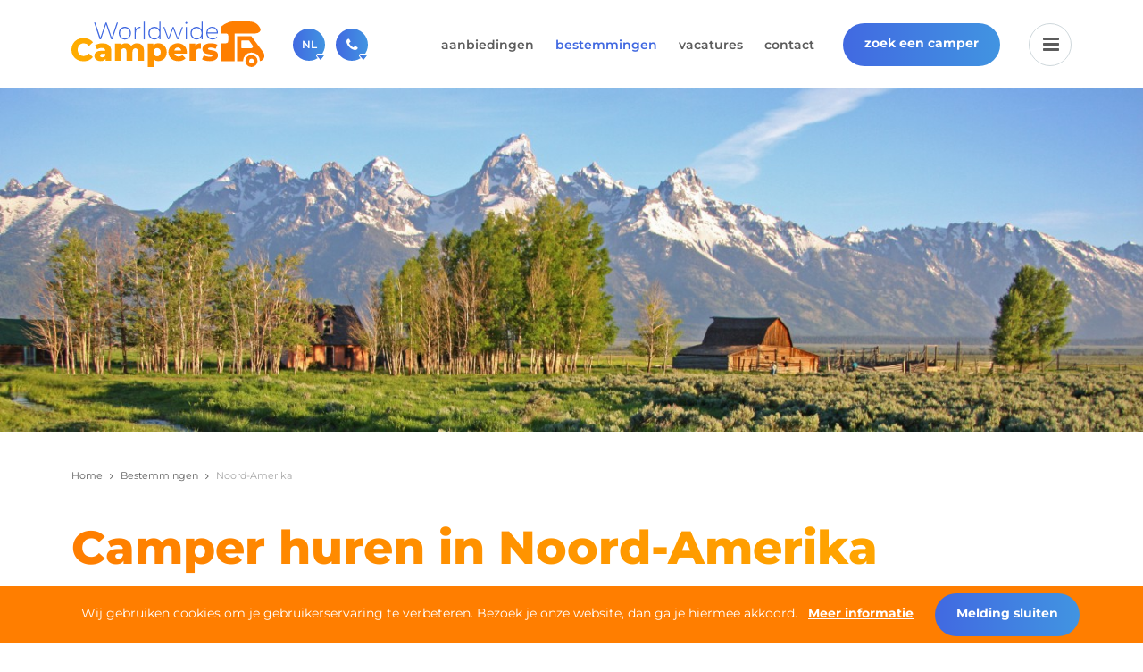

--- FILE ---
content_type: text/html; charset=UTF-8
request_url: https://worldwidecampers.com/camper-huren/noord-amerika/
body_size: 6233
content:
<!DOCTYPE html>
<html lang="nl" class="vervolg ">
<head>
	<meta charset="utf-8">
	<title>Camper huren in Noord-Amerika | Bekijk het aanbod | Worldwide Campers</title>
	<meta name="author" content="Worldwide Campers">
	<meta name="description" content="Camper huren in Noord-Amerika? Ruime keuze aan camperverhuurders, campertypes en tientallen locaties in de Verenigde Staten en Canada bij Worldwide Campers.">
	<meta name="keywords" content="">
	<meta name="facebook-domain-verification" content="6q5s5v566t8p06rzvwf4oj7m09r7u2" />
	
	<meta property="og:title" content="Camper huren in Noord-Amerika | Bekijk het aanbod | Worldwide Campers" />
	<meta property="og:type" content="website" />
	<meta property="og:url" content="https://worldwidecampers.com/camper-huren/noord-amerika/" />
	<meta property="og:description" content="Camper huren in Noord-Amerika? Ruime keuze aan camperverhuurders, campertypes en tientallen locaties in de Verenigde Staten en Canada bij Worldwide Campers." />
	<meta property="og:site_name" content="Worldwide Campers" />
	<meta property="og:locale" content="nl_NL" />
	<meta property="og:image" content="https://worldwidecampers.com/media/img/worldwidecampers-logo_og.png" />
	<meta property="og:image:type" content="image/png" />
	<meta property="og:image:width" content="1200" />
	<meta property="og:image:height" content="630" />

	<link rel="canonical" href="https://worldwidecampers.com/camper-huren/noord-amerika/">

	<!-- Icons -->
	<link rel="icon" type="image/png" href="/favicon.png">

	<!-- Responsive & mobiel meta tags -->
	<meta name="HandheldFriendly" content="True">
	<meta name="MobileOptimized" content="320">
	<meta name="viewport" content="width=device-width, initial-scale=1.0, minimum-scale=1.0, maximum-scale=1.0, shrink-to-fit=no">

	<link rel="alternate" hreflang="it-IT" href="https://worldwidecampers.com/it/noleggio/nord-america/">
<link rel="alternate" hreflang="fr-FR" href="https://worldwidecampers.com/fr/location-camping-car/amerique-du-nord/">
<link rel="alternate" hreflang="es-ES" href="https://worldwidecampers.com/es/alquiler-de-autocaravanas/norteamerica/">
<link rel="alternate" hreflang="en-US" href="https://worldwidecampers.com/en-us/rv-rental/north-america/">
<link rel="alternate" hreflang="de-DE" href="https://worldwidecampers.com/de/wohnmobilvermietung/nordamerika/">
<link rel="alternate" hreflang="nl-NL" href="https://worldwidecampers.com/camper-huren/noord-amerika/">
<link rel="alternate" hreflang="it" href="https://worldwidecampers.com/it/noleggio/nord-america/">
<link rel="alternate" hreflang="fr" href="https://worldwidecampers.com/fr/location-camping-car/amerique-du-nord/">
<link rel="alternate" hreflang="es" href="https://worldwidecampers.com/es/alquiler-de-autocaravanas/norteamerica/">
<link rel="alternate" hreflang="en" href="https://worldwidecampers.com/en-us/rv-rental/north-america/">
<link rel="alternate" hreflang="de" href="https://worldwidecampers.com/de/wohnmobilvermietung/nordamerika/">
<link rel="alternate" hreflang="nl" href="https://worldwidecampers.com/camper-huren/noord-amerika/">

	<!-- Stylesheets -->
	<link rel="stylesheet" href="/media/css/fonts.css" media="all">
    <link rel="stylesheet" href="/media/css/font-awesome.min.css" media="all">
	<link rel="stylesheet" href="https://cdn.jsdelivr.net/npm/daterangepicker/daterangepicker.css">
	<link rel="stylesheet" href="https://cdn.jsdelivr.net/npm/select2@4.1.0-beta.1/dist/css/select2.min.css">
	<link rel="stylesheet" href="/media/css/app.css?id=8400dc5922c9df348b126882056fde2b">

	
			<script type="application/ld+json">
				{"@context":{"@vocab":"http:\/\/schema.org","@base":"https:\/\/worldwidecampers.com"},"@graph":[{"@type":"BreadcrumbList","@id":"#crumbs"},{"@id":"#crumbs","itemListElement":{"@type":"ListItem","position":1,"item":{"@id":"https:\/\/worldwidecampers.com\/","name":"Home"}}},{"@id":"#crumbs","itemListElement":{"@type":"ListItem","position":2,"item":{"@id":"https:\/\/worldwidecampers.com\/camper-huren\/","name":"Bestemmingen"}}},{"@id":"#crumbs","itemListElement":{"@type":"ListItem","position":3,"item":{"@id":"https:\/\/worldwidecampers.com\/camper-huren\/noord-amerika\/","name":"Noord-Amerika"}}},{"@type":"LocalBusiness","@id":"#business","name":"Worldwide Campers","email":"info@worldwidecampers.com","url":"https:\/\/worldwidecampers.com","description":"Worldwide Campers","telephone":"030-6974964","image":"https:\/\/worldwidecampers.com\/media\/img\/logo.svg","address":{"@type":"PostalAddress","postalCode":"3605 LT","streetAddress":"Bisonspoor 3002-A701","addressLocality":"Maarssen"}}]}
			</script>
		

	<script id="mcjs">!function(c,h,i,m,p){m=c.createElement(h),p=c.getElementsByTagName(h)[0],m.async=1,m.src=i,p.parentNode.insertBefore(m,p)}(document,"script","https://chimpstatic.com/mcjs-connected/js/users/3056d328619dd2f842fb50cc7/bb5e8986b0ea15e6f49996116.js");</script>

	<script>window.dataLayer = window.dataLayer || [];window.gtmEvents = {};window.dataLayer.push({"event":"info","page_type":"destinations","user_id":null,"country":null,"language":"NL"});</script>
					<script>(function(w,d,s,l,i){w[l]=w[l]||[];w[l].push({"gtm.start":
					new Date().getTime(),event:"gtm.js"});var f=d.getElementsByTagName(s)[0],
					j=d.createElement(s),dl=l!="dataLayer"?"&l="+l:"";j.async=true;j.src=
					"https://www.googletagmanager.com/gtm.js?id="+i+dl;f.parentNode.insertBefore(j,f);
					})(window,document,"script","dataLayer","GTM-5TK7LS9");</script>
				

	
</head>

<body>

				<noscript><iframe src="https://www.googletagmanager.com/ns.html?id=GTM-5TK7LS9"
				height="0" width="0" style="display:none;visibility:hidden"></iframe></noscript>
			


	<div class="bg-color-white spacing-ver-s Top">
		<div class="clearfix container">
			<div class="flex-center spacing-hor-m Top__container">
				<div class="spacing-hor-xs Top__logo">
					<a href="https://worldwidecampers.com/" title="Worldwide Campers">
						<img src="/media/img/worldwidecampers-logo.svg" alt="Worldwide Campers" title="Worldwide Campers">
					</a>
				</div>
				<div class="spacing-hor-xs Top__extra">
					<div class="Top__extra-item Top__extra-language Dropdown Dropdown__trigger">
						<div class="Top__extra-icon">
							NL
						</div>
						<div class="Dropdown__content">
							<div class="Language-options">
								
	<h5>Kies een taal</h5>

								<div class="Grid Grid--xs Grid--4col Language-options__overview">
									
		<div class="Grid__col">
			<a href="https://worldwidecampers.com/camper-huren/noord-amerika/" class="Language-options__item nl active" title="Nederlands"><span>nl</span></a>
		</div>
	
		<div class="Grid__col">
			<a href="https://worldwidecampers.com/it/noleggio/nord-america/" class="Language-options__item it " title="Italiano"><span>it</span></a>
		</div>
	
		<div class="Grid__col">
			<a href="https://worldwidecampers.com/fr/location-camping-car/amerique-du-nord/" class="Language-options__item fr " title="Français"><span>fr</span></a>
		</div>
	
		<div class="Grid__col">
			<a href="https://worldwidecampers.com/es/alquiler-de-autocaravanas/norteamerica/" class="Language-options__item es " title="Español"><span>es</span></a>
		</div>
	
		<div class="Grid__col">
			<a href="https://worldwidecampers.com/en-us/rv-rental/north-america/" class="Language-options__item en_us " title="English (USA)"><span>us</span></a>
		</div>
	
		<div class="Grid__col">
			<a href="https://worldwidecampers.com/de/wohnmobilvermietung/nordamerika/" class="Language-options__item de " title="Deutsch"><span>de</span></a>
		</div>
	
								</div>
							</div>
						</div>
					</div>
					<div class="Top__extra-item Top__extra-contact Dropdown Dropdown__trigger">
						<div class="Top__extra-icon">
							<i class="fa fa-phone"></i>
						</div>
						<div class="Dropdown__content">
							
	<div class="Contact-options">
								<div class="Contact-options__item">
									<div class="Heading--h2"><a href="tel:030-6974964" title="030-6974964">030-6974964</a></div>
									<p>Bel ons gerust (beschikbaar ma t/m vr van 9u tot 17u).</p>
								</div>
								<div class="Contact-options__item">
									<div class="Heading--h2"><a href="/cdn-cgi/l/email-protection#c8bba9a4adbb88bfa7baa4acbfa1acadaba9a5b8adbabbe6aba7a5" title="sales@worldwidecampers.com"><span class="__cf_email__" data-cfemail="cebdafa2abbd8eb9a1bca2aab9a7aaabadafa3beabbcbde0ada1a3">[email&#160;protected]</span></a></div>
									<p>Je kunt ons natuurlijk ook altijd een mailtje sturen.</p>
								</div>
								<a class="btn" href="https://worldwidecampers.com/contact/" title="Alle contactinformatie">Alle contactinformatie</a>
							</div>

						</div>
					</div>
				</div>
				<div class="spacing-hor-xs Top__navigation">
					<nav><ul>
		<li><a class="featured" href="https://worldwidecampers.com/" title="Home" >Home</a></li>
		<li><a class="featured" href="https://worldwidecampers.com/aanbiedingen/" title="Aanbiedingen" >Aanbiedingen</a></li>
		<li><a class="active featured" href="https://worldwidecampers.com/camper-huren/" title="Bestemmingen" >Bestemmingen</a></li>
		<li><a class="featured" href="https://worldwidecampers.com/vacatures/" title="Vacatures" >Vacatures</a></li>
		<li><a class="featured" href="https://worldwidecampers.com/contact/" title="Contact" >Contact</a></li>
		
		
		
		
		
		
		
		</ul></nav>

				</div>
				<div class="spacing-hor-xs Top__goto">
					<a href="https://worldwidecampers.com/zoek-een-camper/" class="btn" title="zoek een camper">zoek een camper</a>
				</div>
				<div class="spacing-hor-xs">
					<div class="flex-center MobileMenu__trigger Top__menu">
						<i class="fa fa-bars"></i>
						<i class="fa fa-close"></i>
					</div>
				</div>
			</div>
		</div>
	</div>


<main>
	
			<div class="section-row bg-color-image flex Header Header--vervolg" data-path="/media/uploads/headers/%folder%/%filename%" data-size-1="2000" data-size-2="1700" data-size-3="1400" data-size-4="1100" data-size-5="800" data-size-6="500">
				<div class="Header__image" data-filename="Grand_Teton_cropped.jpg"></div>
				
			</div>
		

    <div class="section-row spacing-ver-m Crumbs">
        <div class="container clearfix">
            <div class="spacing-hor-m">
                <p><a href="https://worldwidecampers.com/" title="Home">Home</a><a href="https://worldwidecampers.com/camper-huren/" title="Bestemmingen">Bestemmingen</a><span>Noord-Amerika</span></p>
            </div>
        </div>
    </div>

	
		<div class="section-row spacing-ver-xl bg-color-white connect-to-next Widget-text">
			<div class="container clearfix">
				<div class="Grid Grid--1col Grid--no-padding">
					<div class="Grid__col">
						<div class="spacing-hor-m">
							<h1>Camper huren in Noord-Amerika</h1>
<p><span style="background-color: #ffffff; color: #333333;">Wil je een camper huren in Noord-Amerika? Noord-Amerika staat niet voor niets bekend als het continent van de onbegrensde mogelijkheden. Met zoveel prachtige nationale parken en wereldsteden, biedt reizen per camper je een bijzonder perspectief. Zowel </span><a style="color: #ff9000;" href="https://worldwidecampers.com/camper-huren/noord-amerika/verenigde-staten/">Amerika</a><span style="color: #333333; background-color: #ffffff;">&nbsp;als&nbsp;</span><a style="color: #ff9000;" href="https://worldwidecampers.com/camper-huren/noord-amerika/canada/">Canada</a><span style="color: #333333; background-color: #ffffff;"> zijn geweldige landen om met een camper te verkennen. Worldwide Campers werkt samen met meer dan 15 gerenomeerde camperverhuurders in Amerika en Canada en je kunt een camper huren in Noord-Amerika op meer 45 locaties. Vraag een vrijblijvende camperhuurofferte aan op onze website of laat je adviseren door ons customer service team over de mogelijkheden.</span></p>
<h2>Camperreis in Noord-Amerika</h2>
<p>De nationale parken van Noord-Amerika bieden het beste van de ongekend mooie natuur in Amerika en Canada en zijn ingesteld op bezoekers die rondreizen met een camper. Ook de wegen in Noord-Amerika zijn doorgaans zeer geschikt voor het rijden met een camper, zodat je heerlijk ontspannen kunt genieten van het uitzicht en van uw vakantie met een huurcamper. Noord-Amerika kent ontzettend veel campgrounds waar je uit kunt kiezen voor je overnachting. Kijk <a href="https://worldwidecampers.com/blogs/tips/campings-camperplaatsen/">hier</a> voor meer informatie over campgrounds of reserveer direct op <a href="https://koa.com" target="_blank" rel="noopener noreferrer">KOA </a>or <a href="https://www.recreation.gov" target="_blank" rel="noopener noreferrer">Recreation</a>.</p>
<p>Hou er rekening mee dat het verplicht is om de eerste nacht in een hotel te verblijven voor je de camper ophaalt.</p>
<h2>Camper huren bij Worldwide Campers</h2>
<p>Een camper huren in Noord-Amerika is gemakkelijk via Worldwide Campers, omdat je een zeer ruime keuze hebt in verhuurlocaties en campertypes. Van enorme RV&rsquo;s voor acht personen tot comfortabele kampeerbusjes, waar je met zijn twee&euml;n een avontuurlijke roadtrip maakt. Bij de meeste verhuurders mag je ook de grens oversteken van Amerika naar Canada of andersom. Voorwaarde is wel dat je de huurcamper weer in het oorspronkelijke land inlevert. Je kunt er vaak ook voor kiezen om een one way trip te maken, waarbij je de camper ophaalt in bijvoorbeeld San Francisco en weer inlevert in bijvoorbeeld Seattle. Hier zijn wel one way kosten aan verbonden, die verschillen per verhuurder.</p>
<h2>Wegbrengspecials voor nieuwe campers</h2>
<p>De meeste camperverhuurders in de Verenigde Staten en Canada bieden in het voorjaar diverse camperhuur wegbrengspecials aan. Je hebt dan de mogelijkheid een gloednieuwe camper op te halen in de fabriek dichtbij <a style="color: #ff9000;" href="https://worldwidecampers.com/camper-huren/noord-amerika/verenigde-staten/chicago/">Chicago</a>&nbsp;of&nbsp;<a style="color: #ff9000;" href="https://worldwidecampers.com/camper-huren/noord-amerika/canada/toronto/">Toronto</a>&nbsp;en deze naar diverse bestemmingen te brengen, voor een sterk gereduceerd tarief. Op deze manier worden alle nieuwe voertuigen gedistribueerd door heel Noord-Amerika. Een camper huren in Noord-Amerika met een wegbrengspecial? Kijk op de pagina over&nbsp;<a style="color: #ff9000;" href="https://worldwidecampers.com/blogs/tips/wegbrengspecials/">wegbrengspecials</a>&nbsp;of neem&nbsp;<a style="color: #ff9000;" href="https://worldwidecampers.com/contact/">contact</a>&nbsp;op met&nbsp;de reserveringsafdeling voor de mogelijkheden.</p>
<h2 class="p1">Actuele aanbiedingen voor Noord-Amerika&nbsp;</h2>
<p class="p2">Wil jij een onvergetelijke camperreis door<span class="Apple-converted-space"> Noord-Amerika </span>maken? Dit is het moment om jouw avontuur te beginnen! Bekijk <a href="https://worldwidecampers.com/aanbiedingen/">hier</a> de actuele aanbiedingen voor Noord-Amerika.</p>
						</div>
					</div>
				</div>
			</div>
		</div>
	

    
				<div class="section-row spacing-ver-xl Widget-startblocks">
					<div class="container clearfix">
						<div class="Grid Grid--2col Grid--m clearfix">
							
					<div class="Grid__col">
						<a class="shadow rounded bg-color-white Cardblock" href="https://worldwidecampers.com/camper-huren/noord-amerika/verenigde-staten/" title="Camper huren in Amerika">
							<div class="Cardblock__image">
								
									<img src="/media/uploads/blocks/big/horseshoe_bend_721407.jpg?_=1599480309" alt="Amerika" title="Amerika">
								
							</div>
							<div class="spacing-ver-m spacing-hor-m Cardblock__content">
								<h3>Amerika</h3>
								<p>Wil je een camper huren in Amerika? Worldwide Campers biedt camperhuur aan in meer dan dertig Amerikaanse steden.</p>
								<div class="btn btn--full">Camper huren in Amerika</div>
							</div>
						</a>
					</div>
				
					<div class="Grid__col">
						<a class="shadow rounded bg-color-white Cardblock" href="https://worldwidecampers.com/camper-huren/noord-amerika/canada/" title="Camper huren in Canada">
							<div class="Cardblock__image">
								
									<img src="/media/uploads/blocks/big/IMG_5619.jpg?_=1599480669" alt="Canada" title="Canada">
								
							</div>
							<div class="spacing-ver-m spacing-hor-m Cardblock__content">
								<h3>Canada</h3>
								<p>Wil je een camper huren in Canada? Worldwide Campers biedt camperhuur in zeven Canadese steden.</p>
								<div class="btn btn--full">Camper huren in Canada</div>
							</div>
						</a>
					</div>
				
						</div>
					</div>
				</div>
			

    

    
</main>

<div class="CookieBar">
				<div class="CookieBar__content">
					Wij gebruiken cookies om je gebruikerservaring te verbeteren.
			Bezoek je onze website, dan ga je hiermee akkoord.
            <a href="https://worldwidecampers.com/privacy/" title="Privacy">Meer informatie</a>
				</div>
				<span class="CookieBar__accept" href="#" title="Melding sluiten">Melding sluiten</span>
			</div>


	<footer>
		<div class="spacing-ver-s bg-color-lightgray Footer">
			<div class="container clearfix">
				<div class="Grid Grid--4col Grid--no-padding">
					<div class="Grid__col">
					<div class="spacing-hor-m spacing-ver-m">
						<div class="Heading--h4">Camper huren?</div>
						<ul>
							<li><a href="https://worldwidecampers.com/camper-huren/noord-amerika/" title="Camper huren in Noord-Amerika">Camper huren in Noord-Amerika</a></li>
							<li><a href="https://worldwidecampers.com/camper-huren/afrika/" title="Camper huren in Afrika">Camper huren in Afrika</a></li>
							<li><a href="https://worldwidecampers.com/camper-huren/azie/" title="Camper huren in Azie">Camper huren in Azie</a></li>
							<li><a href="https://worldwidecampers.com/camper-huren/europa/" title="Camper huren in Europa">Camper huren in Europa</a></li>
							<li><a href="https://worldwidecampers.com/camper-huren/midden-amerika-caraiben/" title="Camper huren in Midden-Amerika en Caraïben">Camper huren in Midden-Amerika en Caraïben</a></li>
							<li><a href="https://worldwidecampers.com/camper-huren/oceanie/" title="Camper huren in Oceanië">Camper huren in Oceanië</a></li>
                            <li><a href="https://worldwidecampers.com/camper-huren/zuid-amerika/" title="Camper huren in Zuid-Amerika">Camper huren in Zuid-Amerika</a></li>
						</ul>
					</div>
				</div>
				<div class="Grid__col">
                <div class="spacing-hor-m spacing-ver-m">
                    <div class="Heading--h4">Contact</div>
                    <div>
                        Worldwide Campers<br/>
                        Bisonspoor 3002-A701<br/>
                        3605 LT  Maarssen<br/>
                        Nederland<br/><br/>
                    </div>
                    <div class="">
                        <a href="tel:030-6974964" title="030-6974964">030-6974964</a>
                        <a href="/cdn-cgi/l/email-protection#1360727f766053647c617f77647a777670727e637661603d707c7e" title="sales@worldwidecampers.com"><span class="__cf_email__" data-cfemail="6310020f061023140c110f07140a070600020e130611104d000c0e">[email&#160;protected]</span></a>
                    </div>
                </div>
            </div>
				<div class="Grid__col">
					<div class="spacing-hor-m spacing-ver-m">
						<div class="Heading--h4">Nieuwsbrief</div>
						<p>Meld je aan voor de nieuwsbrief en ontvang de beste camper specials en het laatste nieuws</p>
						<a class="btn btn--ghost btn--full" href="http://eepurl.com/dJYs4o" target="_blank" title="Aanmelden">Aanmelden</a>
					</div>
				</div>
					
						<div class="Grid__col">
							<div class="spacing-hor-m spacing-ver-m">
								<div class="Heading--h4">Social media</div>
								<p>Volg Worldwide Campers ook op Social Media en laat je inspireren voor je camperreis.</p>
								<div class="Social clearfix">
									<a class="Social__item Social__item--facebook" href="https://www.facebook.com/worldwidecampers" title="Volg ons op Facebook" target="_blank" rel="me"></a><a class="Social__item Social__item--instagram" href="https://www.instagram.com/worldwidecampers/" title="Volg ons op Instagram" target="_blank" rel="me"></a><a class="Social__item Social__item--youtube" href="https://www.youtube.com/channel/UCK98x_XKkMIWrxFXSfVra4g" title="Volg ons op YouTube" target="_blank" rel="me"></a>
								</div>
							</div>
						</div>
					
				</div>
			</div>
		</div>

		<div class="spacing-ver-m bg-color-lightgray Footer-bar">
			<div class="container clearfix">
				<div class="Grid Grid--66-33 Grid--no-padding">
				<div class="Grid__col Footer-bar__links">
					<div class="spacing-hor-m flex">
						<div class="Footer-bar__item">
							<a href="https://worldwidecampers.com/privacy/" title="Privacy">Privacy</a>
						</div>
						<div class="Footer-bar__item">
							<a href="https://worldwidecampers.com/voorwaarden/" title="Algemene voorwaarden">Voorwaarden</a>
						</div>
						<div class="Footer-bar__item">
							<a href="https://worldwidecampers.com/verzekeringen/" title="Verzekeringen">Verzekeringen</a>
						</div>
						<div class="Footer-bar__item">
							
						</div>
					</div>
				</div>
				<div class="Grid__col Footer-bar__copy">
					<div class="spacing-hor-m align-right">
						
		Copyright © 2026 Worldwide Campers<br>
		Alle rechten onder voorbehoud
	
					</div>
				</div>
			</div>
			</div>
		</div>
	</footer>

	<div class="MobileMenu__overlay">
		<div class="MobileMenu__wrapper clearfix">
			<div class="spacing-ver-m spacing-hor-m MobileMenu__navigation">
				<div class="Heading--h2">Menu</div>
				<nav><ul>
		<li><a class="featured" href="https://worldwidecampers.com/" title="Home" >Home</a></li>
		<li><a class="featured" href="https://worldwidecampers.com/aanbiedingen/" title="Aanbiedingen" >Aanbiedingen</a></li>
		<li><a class="active featured" href="https://worldwidecampers.com/camper-huren/" title="Bestemmingen" >Bestemmingen</a></li>
		<li><a class="featured" href="https://worldwidecampers.com/vacatures/" title="Vacatures" >Vacatures</a></li>
		<li><a class="featured" href="https://worldwidecampers.com/contact/" title="Contact" >Contact</a></li>
		<li><a class="" href="https://worldwidecampers.com/camperverhuurders/" title="Verhuurders" >Verhuurders</a></li>
		<li><a class="" href="https://worldwidecampers.com/veelgestelde-vragen/" title="Veelgestelde vragen" >Veelgestelde vragen</a></li>
		<li><a class="" href="https://worldwidecampers.com/blogs/" title="Blogs" >Blogs</a></li>
		<li><a class="" href="https://worldwidecampers.com/reisagenten/" title="Reisagenten" >Reisagenten</a></li>
		<li><a class="" href="https://worldwidecampers.com/over-ons/" title="Over ons" >Over ons</a></li>
		<li><a class="" href="https://worldwidecampers.com/duurzaamheid/" title="Duurzaamheid" >Duurzaamheid</a></li>
		<li><a class="" href="https://worldwidecampers.com/zoeken/" title="Zoeken" >Zoeken</a></li>
		</ul></nav>


				
					<div class="Goto-mobile-menu">
						<a href="https://worldwidecampers.com/zoek-een-camper/" class="btn" title="zoek een camper">zoek een camper</a>
					</div>
				

				<div class="Social clearfix"><a class="Social__item Social__item--facebook" href="https://www.facebook.com/worldwidecampers" title="Volg ons op Facebook" target="_blank" rel="me"></a><a class="Social__item Social__item--instagram" href="https://www.instagram.com/worldwidecampers/" title="Volg ons op Instagram" target="_blank" rel="me"></a><a class="Social__item Social__item--youtube" href="https://www.youtube.com/channel/UCK98x_XKkMIWrxFXSfVra4g" title="Volg ons op YouTube" target="_blank" rel="me"></a></div>
			</div>
		</div>
	</div>



	<div class="Goto-mobile">
		<a href="https://worldwidecampers.com/zoek-een-camper/" class="btn" title="zoek een camper">zoek een camper</a>
	</div>


<script data-cfasync="false" src="/cdn-cgi/scripts/5c5dd728/cloudflare-static/email-decode.min.js"></script><script src="/media/js/app.js?id=1c6283f54d9081e4d167f6317a03fbd1"></script>
<script src="https://cdn.jsdelivr.net/momentjs/latest/moment.min.js"></script>
<script src="https://cdn.jsdelivr.net/npm/select2@4.1.0-beta.1/dist/js/select2.min.js"></script>
<script src="https://cdn.jsdelivr.net/npm/daterangepicker/daterangepicker.min.js"></script>

<script defer src="https://static.cloudflareinsights.com/beacon.min.js/vcd15cbe7772f49c399c6a5babf22c1241717689176015" integrity="sha512-ZpsOmlRQV6y907TI0dKBHq9Md29nnaEIPlkf84rnaERnq6zvWvPUqr2ft8M1aS28oN72PdrCzSjY4U6VaAw1EQ==" data-cf-beacon='{"version":"2024.11.0","token":"44d0bf7c803c45208f465e031a815cf8","r":1,"server_timing":{"name":{"cfCacheStatus":true,"cfEdge":true,"cfExtPri":true,"cfL4":true,"cfOrigin":true,"cfSpeedBrain":true},"location_startswith":null}}' crossorigin="anonymous"></script>
</body>
</html>

--- FILE ---
content_type: text/css
request_url: https://worldwidecampers.com/media/css/app.css?id=8400dc5922c9df348b126882056fde2b
body_size: 24467
content:
/*! normalize.css v3.0.2 | MIT License | git.io/normalize */html{-ms-text-size-adjust:100%;-webkit-text-size-adjust:100%;font-family:sans-serif}body{margin:0}article,aside,details,figcaption,figure,footer,header,hgroup,main,menu,nav,section,summary{display:block}audio,canvas,progress,video{display:inline-block;vertical-align:baseline}audio:not([controls]){display:none;height:0}[hidden],template{display:none}a{background-color:transparent}a:active,a:hover{outline:0}abbr[title]{border-bottom:1px dotted}b,strong{font-weight:700}dfn{font-style:italic}h1,h2,h3,h4,h5,h6{font-family:Arial,Helvetica,sans-serif;font-weight:400;margin:0}mark{background:#ff0;color:#000}small{font-size:80%}sub,sup{font-size:75%;line-height:0;position:relative;vertical-align:baseline}sup{top:-.5em}sub{bottom:-.25em}img{border:0}svg:not(:root){overflow:hidden}figure{margin:1em 40px}hr{border-bottom:0;border-top:0;border-color:#ccc currentcolor #fff;border-style:solid none;border-width:1px 0;box-sizing:content-box;height:0;margin:20px 0}pre{overflow:auto}#_atssh{display:none}address,p,pre{font-weight:400;margin:0;padding:0}code,kbd,pre,samp{font-family:monospace,monospace;font-size:1em}button,input,optgroup,select,textarea{color:inherit;font:inherit;margin:0}button{overflow:visible}ol,ul{list-style:none}ol,ol ol,ul,ul ul{margin:0;padding:0}ol li{margin-left:0}#nav li,#nav ol,#nav ul,#subnav li,#subnav ol,#subnav ul{background:0 0;margin:0;padding:0;text-decoration:none}img{box-sizing:border-box;vertical-align:middle}button,select{text-transform:none}button,html input[type=button],input[type=reset],input[type=submit]{-webkit-appearance:button;cursor:pointer}button[disabled],html input[disabled]{cursor:default}button::-moz-focus-inner,input::-moz-focus-inner{border:0;padding:0}input{line-height:normal}input[type=checkbox],input[type=radio]{box-sizing:border-box;padding:0}input[type=number]::-webkit-inner-spin-button,input[type=number]::-webkit-outer-spin-button{height:auto}input[type=search]{-webkit-appearance:textfield;box-sizing:content-box}input[type=search]::-webkit-search-cancel-button,input[type=search]::-webkit-search-decoration{-webkit-appearance:none}fieldset{border:1px solid silver;margin:0 2px;padding:.35em .625em .75em}legend{border:0;padding:0}textarea{overflow:auto;resize:vertical}optgroup{font-weight:700}table{border-collapse:collapse;border-spacing:0}td,th{padding:0;vertical-align:top}.clear{clear:both;font-size:0;height:0;line-height:0;width:100%}@media only screen{.owl-carousel{-webkit-tap-highlight-color:transparent;display:none;position:relative;width:100%;z-index:1}.owl-carousel .owl-stage{position:relative;-ms-touch-action:pan-Y}.owl-carousel .owl-stage:after{clear:both;content:".";display:block;height:0;line-height:0;visibility:hidden}.owl-carousel .owl-stage-outer{overflow:hidden;position:relative;-webkit-transform:translateZ(0)}.owl-carousel .owl-item{-webkit-tap-highlight-color:transparent;-webkit-touch-callout:none;-webkit-backface-visibility:hidden;float:left;min-height:1px;position:relative}.owl-carousel .owl-item img{display:block;-webkit-transform-style:preserve-3d;width:100%}.owl-carousel .owl-dots.disabled,.owl-carousel .owl-nav.disabled{display:none}.owl-carousel .owl-dot,.owl-carousel .owl-nav .owl-next,.owl-carousel .owl-nav .owl-prev{cursor:pointer;cursor:hand;-webkit-user-select:none;-moz-user-select:none;-ms-user-select:none;user-select:none}.owl-carousel.owl-loaded{display:block}.owl-carousel.owl-loading{display:block;opacity:0}.owl-carousel.owl-hidden{opacity:0}.owl-carousel.owl-refresh .owl-item{visibility:hidden}.owl-carousel.owl-drag .owl-item{-webkit-user-select:none;-moz-user-select:none;-ms-user-select:none;user-select:none}.owl-carousel.owl-grab{cursor:move;cursor:-webkit-grab;cursor:grab}.owl-carousel.owl-rtl{direction:rtl}.owl-carousel.owl-rtl .owl-item{float:right}.no-js .owl-carousel{display:block}.owl-carousel .animated{-webkit-animation-duration:1s;animation-duration:1s;-webkit-animation-fill-mode:both;animation-fill-mode:both}.owl-carousel .owl-animated-in{z-index:0}.owl-carousel .owl-animated-out{z-index:1}.owl-carousel .fadeOut{-webkit-animation-name:fadeOut;animation-name:fadeOut}@-webkit-keyframes fadeOut{0%{opacity:1}to{opacity:0}}@keyframes fadeOut{0%{opacity:1}to{opacity:0}}.owl-height{transition:height .5s ease-in-out}.owl-carousel .owl-item .owl-lazy{opacity:0;transition:opacity .4s ease}.owl-carousel .owl-item img.owl-lazy{transform-style:preserve-3d}.owl-carousel .owl-video-wrapper{background:#000;height:100%;position:relative}.owl-carousel .owl-video-play-icon{-webkit-backface-visibility:hidden;cursor:pointer;height:80px;left:50%;margin-left:-40px;margin-top:-40px;position:absolute;top:50%;transition:transform .1s ease;width:80px;z-index:1}.owl-carousel .owl-video-play-icon:hover{transform:scale(1.3)}.owl-carousel .owl-video-playing .owl-video-play-icon,.owl-carousel .owl-video-playing .owl-video-tn{display:none}.owl-carousel .owl-video-tn{background-position:50%;background-repeat:no-repeat;background-size:contain;height:100%;opacity:0;transition:opacity .4s ease}.owl-carousel .owl-video-frame{height:100%;position:relative;width:100%;z-index:1}.tooltip_templates{display:none}.tooltipster-base{display:flex;pointer-events:none;position:absolute}.tooltipster-box{flex:1 1 auto}.tooltipster-content{box-sizing:border-box;max-height:100%;max-width:100%;overflow:auto}.tooltipster-ruler{bottom:0;left:0;overflow:hidden;position:fixed;right:0;top:0;visibility:hidden}.tooltipster-fade{opacity:0;transition-property:opacity}.tooltipster-fade.tooltipster-show{opacity:1}.tooltipster-grow{-webkit-backface-visibility:hidden;transform:scale(0);transition-property:transform}.tooltipster-grow.tooltipster-show{transform:scale(1);transition-timing-function:cubic-bezier(.175,.885,.32,1.15)}.tooltipster-swing{opacity:0;transform:rotate(4deg);transition-property:transform}.tooltipster-swing.tooltipster-show{opacity:1;transform:rotate(0);transition-timing-function:cubic-bezier(.23,.635,.495,2.4)}.tooltipster-fall{transition-property:top;transition-timing-function:cubic-bezier(.175,.885,.32,1.15)}.tooltipster-fall.tooltipster-initial{top:0!important}.tooltipster-fall.tooltipster-dying{opacity:0;top:0!important;transition-property:all}.tooltipster-slide{transition-property:left;transition-timing-function:cubic-bezier(.175,.885,.32,1.15)}.tooltipster-slide.tooltipster-initial{left:-40px!important}.tooltipster-slide.tooltipster-dying{left:0!important;opacity:0;transition-property:all}@-webkit-keyframes tooltipster-fading{0%{opacity:0}to{opacity:1}}@keyframes tooltipster-fading{0%{opacity:0}to{opacity:1}}.tooltipster-update-fade{-webkit-animation:tooltipster-fading .4s;animation:tooltipster-fading .4s}@-webkit-keyframes tooltipster-rotating{25%{transform:rotate(-2deg)}75%{transform:rotate(2deg)}to{transform:rotate(0)}}@keyframes tooltipster-rotating{25%{transform:rotate(-2deg)}75%{transform:rotate(2deg)}to{transform:rotate(0)}}.tooltipster-update-rotate{-webkit-animation:tooltipster-rotating .6s;animation:tooltipster-rotating .6s}@-webkit-keyframes tooltipster-scaling{50%{transform:scale(1.1)}to{transform:scale(1)}}@keyframes tooltipster-scaling{50%{transform:scale(1.1)}to{transform:scale(1)}}.tooltipster-update-scale{-webkit-animation:tooltipster-scaling .6s;animation:tooltipster-scaling .6s}.tooltipster-sidetip .tooltipster-box{background:#fff;border-radius:12px;box-shadow:0 0 12px rgba(0,0,0,.25)}.tooltipster-sidetip.tooltipster-bottom .tooltipster-box{margin-top:8px}.tooltipster-sidetip.tooltipster-left .tooltipster-box{margin-right:8px}.tooltipster-sidetip.tooltipster-right .tooltipster-box{margin-left:8px}.tooltipster-sidetip.tooltipster-top .tooltipster-box{margin-bottom:8px}.tooltipster-sidetip .tooltipster-content{color:#000;line-height:18px;max-width:320px;padding:12px}.tooltipster-sidetip .tooltipster-arrow{overflow:hidden;position:absolute}.tooltipster-sidetip.tooltipster-bottom .tooltipster-arrow{height:10px;margin-left:-10px;top:0;width:20px}.tooltipster-sidetip.tooltipster-left .tooltipster-arrow{height:20px;margin-top:-10px;right:0;top:0;width:10px}.tooltipster-sidetip.tooltipster-right .tooltipster-arrow{height:20px;left:0;margin-top:-10px;top:0;width:10px}.tooltipster-sidetip.tooltipster-top .tooltipster-arrow{bottom:0;height:10px;margin-left:-10px;width:20px}.tooltipster-sidetip .tooltipster-arrow-background,.tooltipster-sidetip .tooltipster-arrow-border{height:0;position:absolute;width:0}.tooltipster-sidetip .tooltipster-arrow-background{border:10px solid transparent}.tooltipster-sidetip.tooltipster-bottom .tooltipster-arrow-background{border-bottom-color:#fff;left:0;top:3px}.tooltipster-sidetip.tooltipster-left .tooltipster-arrow-background{border-left-color:#fff;left:-3px;top:0}.tooltipster-sidetip.tooltipster-right .tooltipster-arrow-background{border-right-color:#fff;left:3px;top:0}.tooltipster-sidetip.tooltipster-top .tooltipster-arrow-background{border-top-color:#fff;left:0;top:-3px}.tooltipster-sidetip .tooltipster-arrow-border{border:10px solid transparent;left:0;top:0}.tooltipster-sidetip.tooltipster-bottom .tooltipster-arrow-border{border-bottom-color:#fff}.tooltipster-sidetip.tooltipster-left .tooltipster-arrow-border{border-left-color:#fff}.tooltipster-sidetip.tooltipster-right .tooltipster-arrow-border{border-right-color:#fff}.tooltipster-sidetip.tooltipster-top .tooltipster-arrow-border{border-top-color:#fff}.tooltipster-sidetip .tooltipster-arrow-uncropped{position:relative}.tooltipster-sidetip.tooltipster-bottom .tooltipster-arrow-uncropped{top:-10px}.tooltipster-sidetip.tooltipster-right .tooltipster-arrow-uncropped{left:-10px}/*! fancyBox 3.0.0 Beta 1 fancyapps.com | fancyapps.com/fancybox/#license */html{position:relative}#fancybox-loading,#fancybox-lock,.fancybox-error,.fancybox-image,.fancybox-inner,.fancybox-skin,.fancybox-tmp,.fancybox-wrap,.fancybox-wrap embed,.fancybox-wrap iframe,.fancybox-wrap object,a.fancybox-close,a.fancybox-expand,a.fancybox-nav,a.fancybox-nav span{background-color:transparent;background-image:none;background-repeat:no-repeat;border:0;display:block;margin:0;outline:0;padding:0;text-shadow:none;vertical-align:top}#fancybox-lock{bottom:0;left:0;overflow:hidden!important;position:fixed;right:0;top:0;-webkit-transform:translateX(0);-webkit-transition:-webkit-transform .5s;z-index:999920}.fancybox-lock-test{overflow-y:hidden!important}.fancybox-lock{width:auto}.fancybox-lock,.fancybox-lock body{overflow:hidden!important}.fancybox-wrap{left:0;position:absolute;top:0;-ms-touch-action:none;-webkit-transform:translateZ(0);z-index:999920}.fancybox-opened{z-index:999930}.fancybox-skin{background:#fff;border-color:#fff;border-style:solid;color:#444}.fancybox-inner{-webkit-overflow-scrolling:touch;height:100%;max-height:100%;max-width:100%;overflow:hidden;position:relative;width:100%}.fancybox-spacer{left:0;position:absolute;top:100%;width:1px}.fancybox-iframe,.fancybox-image{display:block;height:100%;width:100%}.fancybox-image{zoom:1;max-height:100%;max-width:100%}a.fancybox-close{background-position:0 0;height:39px;right:10px;top:10px;width:38px}a.fancybox-close,a.fancybox-nav{cursor:pointer;position:absolute;z-index:999940}a.fancybox-nav{-webkit-tap-highlight-color:transparent;height:100%;overflow:hidden;text-decoration:none;top:0;width:50%}.fancybox-type-html a.fancybox-nav,.fancybox-type-iframe a.fancybox-nav,.fancybox-type-inline a.fancybox-nav{width:70px}a.fancybox-prev{left:10px}a.fancybox-next{right:10px}a.fancybox-nav span{cursor:pointer;height:35px;margin-top:-15px;position:absolute;top:50%;width:25px;z-index:999940}a.fancybox-prev span{background-position:-7px -51px;left:0}a.fancybox-next span{background-position:-7px -100px;right:0}.fancybox-mobile a.fancybox-nav{max-width:80px}.fancybox-desktop a.fancybox-nav{opacity:.5}.fancybox-desktop a.fancybox-nav:hover{opacity:1}a.fancybox-expand{zoom:1;background-position:-1px -148px;bottom:0;height:37px;opacity:0;position:absolute;right:0;transition:opacity .5s ease;width:36px;z-index:999950}.fancybox-wrap:hover a.fancybox-expand{opacity:.5}.fancybox-wrap a.fancybox-expand:hover{opacity:1}#fancybox-loading{background-color:#111;background-image:url(/media/img/fancybox/loader.gif);background-position:50%;border-radius:8px;cursor:pointer;height:60px;left:50%;margin-left:-30px;margin-top:-30px;opacity:.85;position:fixed;top:50%;width:60px;z-index:999960}.fancybox-tmp{left:-99999px;max-height:99999px;max-width:99999px;overflow:visible!important;position:absolute!important;top:-99999px}.fancybox-title{display:block;font:normal 14px Helvetica Neue,Helvetica,Arial,sans-serif;line-height:1.5;position:relative;text-shadow:none;visibility:hidden;z-index:999950}.fancybox-title-float-wrap{zoom:1;left:-9999px;margin-top:10px;position:relative;text-align:center}.fancybox-title-float-wrap>div{background:0 0;background:rgba(0,0,0,.8);border-radius:15px;color:#fff;display:inline-block;font-weight:700;padding:7px 20px;text-shadow:0 1px 2px #222}.fancybox-title-outside-wrap{color:#fff;margin-top:10px;position:relative;text-shadow:0 1px rgba(0,0,0,.5)}.fancybox-title-inside-wrap{padding-top:10px}.fancybox-title-over-wrap{background:#000;background:rgba(0,0,0,.8);bottom:0;color:#fff;left:0;max-height:50%;overflow:auto;padding:5px;position:absolute}.fancybox-overlay{left:0;overflow:hidden;position:absolute;top:0;z-index:999910}.fancybox-overlay-fixed{bottom:0;left:0;position:fixed;right:0;top:0}.fancybox-default-skin{background:#f9f9f9;border-color:#f9f9f9}.fancybox-default-skin-open{box-shadow:0 10px 25px rgba(0,0,0,.5)}.fancybox-default-overlay{background:#000;opacity:.9}.fancybox-default a.fancybox-close,.fancybox-default a.fancybox-expand,.fancybox-default a.fancybox-nav span{background-image:url(/media/img/fancybox/svg/sprite_controls.png)}.accordion-container{margin:0 auto;max-width:500px}.accordion-container,.set{height:auto;position:relative}.set{background-color:#fff;width:100%}.set>a{border-bottom:1px solid #e5e5e5;color:#093669;cursor:pointer;display:block;font-weight:600;padding:10px 15px;text-decoration:none!important;transition:all .2s linear}.set>a i{float:right;margin-top:5px}.set>a.active{background-color:#fff;color:#093669}.content{background-color:#fff;border-bottom:1px solid #e5e5e5;display:none}.content p{color:#263238;margin:0;padding:10px 15px}.pws_tabs_container,.pws_tabs_controll a{font-size:16px}}@media only screen and (max-width:37.5em){.pws_tabs_container.pws_tabs_responsive{position:relative;width:100%!important}.pws_tabs_container.pws_tabs_responsive .pws_responsive_small_menu{background-color:#9bd7d5;display:block;height:40px;width:100%}.pws_tabs_container.pws_tabs_responsive .pws_responsive_small_menu a{box-sizing:border-box;-webkit-box-sizing:border-box;-moz-box-sizing:border-box;color:#fff;cursor:pointer;display:block;font-size:32px;font-size:2em;height:40px;overflow:hidden;padding:3px 0 0;text-align:center;width:40px}.pws_tabs_container.pws_tabs_responsive .pws_responsive_small_menu a:hover{background-color:#70c5c2}.pws_tabs_container.pws_tabs_responsive ul.pws_tabs_controll.pws_tabs_menu_popup{box-sizing:border-box;-webkit-box-sizing:border-box;-moz-box-sizing:border-box;display:none;left:0;margin:0;overflow:hidden;padding:0;position:absolute;top:40px;z-index:99}.pws_tabs_container.pws_tabs_responsive ul.pws_tabs_controll.pws_tabs_menu_popup.show{display:block}.pws_tabs_container.pws_tabs_responsive ul.pws_tabs_controll.pws_tabs_menu_popup li{display:block;float:none}.pws_tabs_container.pws_tabs_responsive ul.pws_tabs_controll.pws_tabs_menu_popup li a i{display:inline-block;margin:0 .1875em 0 0}.pws_tabs_container.pws_tabs_responsive.pws_tabs_rtl ul.pws_tabs_controll.pws_tabs_menu_popup li a i{display:inline-block;margin:0 0 0 .1875em}}@media only screen{.pws_tabs_container{box-sizing:border-box;width:100%}.pws_tabs_container ul.pws_tabs_controll{list-style:none;margin:0;padding:0}.pws_tabs_container ul.pws_tabs_controll li{display:inline-block}.pws_tabs_container ul.pws_tabs_controll li a{background-color:#9bd7d5;color:#fff;cursor:pointer;display:block;margin-right:3px;padding:.9375em 1.25em;text-decoration:none}.pws_tabs_container ul.pws_tabs_controll li a:hover{background-color:#70c5c2}.pws_tabs_container ul.pws_tabs_controll li a i{margin-right:8px}.pws_tabs_container ul.pws_tabs_controll li a.pws_tab_noname i{margin-left:0;margin-right:0}.pws_tabs_container ul.pws_tabs_controll li a.pws_tab_active{background-color:#fff;color:#505050}.pws_tabs_list{background-color:#fff;box-sizing:border-box;-webkit-box-sizing:border-box;-moz-box-sizing:border-box;display:block;height:auto;overflow:hidden;padding:1.25em;position:relative;transition:all .3s ease-in-out .3s}.pws_tab_single{display:block;transition:all .3s ease-in-out 0}.pws_tabs_container.pws_tabs_rtl{direction:rtl;text-align:right}.pws_tabs_container.pws_tabs_rtl ul.pws_tabs_controll li a{margin-left:3px;margin-right:0}.pws_tabs_container.pws_tabs_rtl ul.pws_tabs_controll li a i{margin-left:8px;margin-right:0}.pws_tabs_container.pws_tabs_vertical{display:block;position:relative}.pws_tabs_container.pws_tabs_vertical:after{clear:both;content:"";display:block}.pws_tabs_container.pws_tabs_vertical>ul.pws_tabs_controll{float:left;position:relative;width:auto}.pws_tabs_container.pws_tabs_vertical>ul.pws_tabs_controll li{display:block}.pws_tabs_container.pws_tabs_vertical>ul.pws_tabs_controll li a{margin-bottom:3px;margin-left:0;margin-right:0}.pws_tabs_container.pws_tabs_vertical>.pws_tabs_list{float:left;position:relative}.pws_tabs_container.pws_tabs_responsive.pws_theme_violet .pws_responsive_small_menu{background-color:#c72c66}.pws_tabs_container.pws_tabs_responsive.pws_theme_violet .pws_responsive_small_menu a:hover{background-color:#a6164c}.pws_tabs_container.pws_theme_violet ul.pws_tabs_controll li a{background-color:#c72c66}.pws_tabs_container.pws_theme_violet ul.pws_tabs_controll li a:hover{background-color:#a6164c}.pws_tabs_container.pws_theme_violet ul.pws_tabs_controll li a.pws_tab_active{background-color:#fff}.pws_tabs_container.pws_tabs_responsive.pws_theme_green .pws_responsive_small_menu{background-color:#86c447}.pws_tabs_container.pws_tabs_responsive.pws_theme_green .pws_responsive_small_menu a:hover{background-color:#539312}.pws_tabs_container.pws_theme_green ul.pws_tabs_controll li a{background-color:#86c447}.pws_tabs_container.pws_theme_green ul.pws_tabs_controll li a:hover{background-color:#539312}.pws_tabs_container.pws_theme_green ul.pws_tabs_controll li a.pws_tab_active{background-color:#fff}.pws_tabs_container.pws_tabs_responsive.pws_theme_yellow .pws_responsive_small_menu{background-color:#fdb813}.pws_tabs_container.pws_tabs_responsive.pws_theme_yellow .pws_responsive_small_menu a:hover{background-color:orange}.pws_tabs_container.pws_theme_yellow ul.pws_tabs_controll li a{background-color:#fdb813}.pws_tabs_container.pws_theme_yellow ul.pws_tabs_controll li a:hover{background-color:orange}.pws_tabs_container.pws_theme_yellow ul.pws_tabs_controll li a.pws_tab_active{background-color:#fff}.pws_tabs_container.pws_tabs_responsive.pws_theme_gold .pws_responsive_small_menu{background-color:#f89827}.pws_tabs_container.pws_tabs_responsive.pws_theme_gold .pws_responsive_small_menu a:hover{background-color:#fa7b00}.pws_tabs_container.pws_theme_gold ul.pws_tabs_controll li a{background-color:#f89827}.pws_tabs_container.pws_theme_gold ul.pws_tabs_controll li a:hover{background-color:#fa7b00}.pws_tabs_container.pws_theme_gold ul.pws_tabs_controll li a.pws_tab_active{background-color:#fff}.pws_tabs_container.pws_tabs_responsive.pws_theme_orange .pws_responsive_small_menu{background-color:#f15b42}.pws_tabs_container.pws_tabs_responsive.pws_theme_orange .pws_responsive_small_menu a:hover{background-color:#fd2e0b}.pws_tabs_container.pws_theme_orange ul.pws_tabs_controll li a{background-color:#f15b42}.pws_tabs_container.pws_theme_orange ul.pws_tabs_controll li a:hover{background-color:#fd2e0b}.pws_tabs_container.pws_theme_orange ul.pws_tabs_controll li a.pws_tab_active{background-color:#fff}.pws_tabs_container.pws_tabs_responsive.pws_theme_red .pws_responsive_small_menu{background-color:#e41937}.pws_tabs_container.pws_tabs_responsive.pws_theme_red .pws_responsive_small_menu a:hover{background-color:#d70726}.pws_tabs_container.pws_theme_red ul.pws_tabs_controll li a{background-color:#e41937}.pws_tabs_container.pws_theme_red ul.pws_tabs_controll li a:hover{background-color:#d70726}.pws_tabs_container.pws_theme_red ul.pws_tabs_controll li a.pws_tab_active{background-color:#fff}.pws_tabs_container.pws_tabs_responsive.pws_theme_purple .pws_responsive_small_menu{background-color:#672e8d}.pws_tabs_container.pws_tabs_responsive.pws_theme_purple .pws_responsive_small_menu a:hover{background-color:#470871}.pws_tabs_container.pws_theme_purple ul.pws_tabs_controll li a{background-color:#672e8d}.pws_tabs_container.pws_theme_purple ul.pws_tabs_controll li a:hover{background-color:#470871}.pws_tabs_container.pws_theme_purple ul.pws_tabs_controll li a.pws_tab_active{background-color:#fff}.pws_tabs_container.pws_tabs_responsive.pws_theme_grey .pws_responsive_small_menu{background-color:#4d4d4f}.pws_tabs_container.pws_tabs_responsive.pws_theme_grey .pws_responsive_small_menu a:hover{background-color:#000}.pws_tabs_container.pws_theme_grey ul.pws_tabs_controll li a{background-color:#4d4d4f}.pws_tabs_container.pws_theme_grey ul.pws_tabs_controll li a:hover{background-color:#000}.pws_tabs_container.pws_theme_grey ul.pws_tabs_controll li a.pws_tab_active{background-color:#fff}.pws_tabs_container.pws_tabs_responsive.pws_theme_dark_violet .pws_responsive_small_menu{background-color:#c72c66}.pws_tabs_container.pws_tabs_responsive.pws_theme_dark_violet .pws_responsive_small_menu a:hover{background-color:#a6164c}.pws_tabs_container.pws_theme_dark_violet .pws_tabs_list{background-color:#fafafa}.pws_tabs_container.pws_theme_dark_violet ul.pws_tabs_controll li a{background-color:#c72c66}.pws_tabs_container.pws_theme_dark_violet ul.pws_tabs_controll li a:hover{background-color:#a6164c}.pws_tabs_container.pws_theme_dark_violet ul.pws_tabs_controll li a.pws_tab_active{background-color:#fafafa}.pws_tabs_container.pws_tabs_responsive.pws_theme_dark_green .pws_responsive_small_menu{background-color:#86c447}.pws_tabs_container.pws_tabs_responsive.pws_theme_dark_green .pws_responsive_small_menu a:hover{background-color:#539312}.pws_tabs_container.pws_theme_dark_green .pws_tabs_list{background-color:#fafafa}.pws_tabs_container.pws_theme_dark_green ul.pws_tabs_controll li a{background-color:#86c447}.pws_tabs_container.pws_theme_dark_green ul.pws_tabs_controll li a:hover{background-color:#539312}.pws_tabs_container.pws_theme_dark_green ul.pws_tabs_controll li a.pws_tab_active{background-color:#fafafa}.pws_tabs_container.pws_tabs_responsive.pws_theme_dark_yellow .pws_responsive_small_menu{background-color:#fdb813}.pws_tabs_container.pws_tabs_responsive.pws_theme_dark_yellow .pws_responsive_small_menu a:hover{background-color:orange}.pws_tabs_container.pws_theme_dark_yellow .pws_tabs_list{background-color:#fafafa}.pws_tabs_container.pws_theme_dark_yellow ul.pws_tabs_controll li a{background-color:#fdb813}.pws_tabs_container.pws_theme_dark_yellow ul.pws_tabs_controll li a:hover{background-color:orange}.pws_tabs_container.pws_theme_dark_yellow ul.pws_tabs_controll li a.pws_tab_active{background-color:#fafafa}.pws_tabs_container.pws_tabs_responsive.pws_theme_dark_gold .pws_responsive_small_menu{background-color:#f89827}.pws_tabs_container.pws_tabs_responsive.pws_theme_dark_gold .pws_responsive_small_menu a:hover{background-color:#fa7b00}.pws_tabs_container.pws_theme_dark_gold .pws_tabs_list{background-color:#fafafa}.pws_tabs_container.pws_theme_dark_gold ul.pws_tabs_controll li a{background-color:#f89827}.pws_tabs_container.pws_theme_dark_gold ul.pws_tabs_controll li a:hover{background-color:#fa7b00}.pws_tabs_container.pws_theme_dark_gold ul.pws_tabs_controll li a.pws_tab_active{background-color:#fafafa}.pws_tabs_container.pws_tabs_responsive.pws_theme_dark_orange .pws_responsive_small_menu{background-color:#f15b42}.pws_tabs_container.pws_tabs_responsive.pws_theme_dark_orange .pws_responsive_small_menu a:hover{background-color:#fd2e0b}.pws_tabs_container.pws_theme_dark_orange .pws_tabs_list{background-color:#fafafa}.pws_tabs_container.pws_theme_dark_orange ul.pws_tabs_controll li a{background-color:#f15b42}.pws_tabs_container.pws_theme_dark_orange ul.pws_tabs_controll li a:hover{background-color:#fd2e0b}.pws_tabs_container.pws_theme_dark_orange ul.pws_tabs_controll li a.pws_tab_active{background-color:#fafafa}.pws_tabs_container.pws_tabs_responsive.pws_theme_dark_red .pws_responsive_small_menu{background-color:#e41937}.pws_tabs_container.pws_tabs_responsive.pws_theme_dark_red .pws_responsive_small_menu a:hover{background-color:#d70726}.pws_tabs_container.pws_theme_dark_red .pws_tabs_list{background-color:#fafafa}.pws_tabs_container.pws_theme_dark_red ul.pws_tabs_controll li a{background-color:#e41937}.pws_tabs_container.pws_theme_dark_red ul.pws_tabs_controll li a:hover{background-color:#d70726}.pws_tabs_container.pws_theme_dark_red ul.pws_tabs_controll li a.pws_tab_active{background-color:#fafafa}.pws_tabs_container.pws_tabs_responsive.pws_theme_dark_purple .pws_responsive_small_menu{background-color:#672e8d}.pws_tabs_container.pws_tabs_responsive.pws_theme_dark_purple .pws_responsive_small_menu a:hover{background-color:#470871}.pws_tabs_container.pws_theme_dark_purple .pws_tabs_list{background-color:#fafafa}.pws_tabs_container.pws_theme_dark_purple ul.pws_tabs_controll li a{background-color:#672e8d}.pws_tabs_container.pws_theme_dark_purple ul.pws_tabs_controll li a:hover{background-color:#470871}.pws_tabs_container.pws_theme_dark_purple ul.pws_tabs_controll li a.pws_tab_active{background-color:#fafafa}.pws_tabs_container.pws_tabs_responsive.pws_theme_dark_grey .pws_responsive_small_menu{background-color:#4d4d4f}.pws_tabs_container.pws_tabs_responsive.pws_theme_dark_grey .pws_responsive_small_menu a:hover{background-color:#000}.pws_tabs_container.pws_theme_dark_grey .pws_tabs_list{background-color:#fafafa}.pws_tabs_container.pws_theme_dark_grey ul.pws_tabs_controll li a{background-color:#4d4d4f}.pws_tabs_container.pws_theme_dark_grey ul.pws_tabs_controll li a:hover{background-color:#000}.pws_tabs_container.pws_theme_dark_grey ul.pws_tabs_controll li a.pws_tab_active{background-color:#fafafa}.pws_tabs_container.pws_tabs_responsive.pws_theme_dark_cyan .pws_responsive_small_menu{background-color:#9bd7d5}.pws_tabs_container.pws_tabs_responsive.pws_theme_dark_cyan .pws_responsive_small_menu a:hover{background-color:#70c5c2}.pws_tabs_container.pws_theme_dark_cyan .pws_tabs_list{background-color:#fafafa}.pws_tabs_container.pws_theme_dark_cyan ul.pws_tabs_controll li a{background-color:#9bd7d5}.pws_tabs_container.pws_theme_dark_cyan ul.pws_tabs_controll li a:hover{background-color:#70c5c2}.pws_tabs_container.pws_theme_dark_cyan ul.pws_tabs_controll li a.pws_tab_active{background-color:#fafafa}.pws_tabs_noeffect .pws_tabs_list{transition:all .1s ease-in-out 0}.pws_tabs_noeffect .pws_tab_single{transition:none}.pws_tabs_container.pws_none .pws_hide{display:none}.pws_tabs_container.pws_none .pws_show{display:block}.pws_tabs_container.pws_scale>.pws_tabs_list>.pws_hide{opacity:0;transform:scale(.9);transition:all .3s ease-in-out .3s}.pws_tabs_container.pws_scale>.pws_tabs_list>.pws_show{opacity:1;transform:scale(1);transition-delay:.3s;transition:all .3s ease-in-out .3s;z-index:1}.pws_tabs_container.pws_slideleft>.pws_tabs_list>.pws_hide{opacity:0;transform:translateX(-100%);transition:all .3s ease-in-out .3s}.pws_tabs_container.pws_slideleft>.pws_tabs_list>.pws_show{opacity:1;transform:translateX(0);transition-delay:.3s;transition:all .3s ease-in-out .3s}.pws_tabs_container.pws_slideright>.pws_tabs_list>.pws_hide{opacity:0;transform:translateX(200%);transition:all .3s ease-in-out .3s}.pws_tabs_container.pws_slideright>.pws_tabs_list>.pws_show{opacity:1;transform:translateX(0);transition-delay:.3s;transition:all .3s ease-in-out .3s}.pws_tabs_container.pws_slidetop>.pws_tabs_list>.pws_hide{opacity:0;transform:translateY(-100%);transition:all .3s ease-in-out .3s}.pws_tabs_container.pws_slidetop>.pws_tabs_list>.pws_show{opacity:1;transform:translateY(0);transition-delay:.3s;transition:all .3s ease-in-out .3s}.pws_tabs_container.pws_slidedown>.pws_tabs_list>.pws_hide{opacity:0;transform:translateY(200%);transition:all .3s ease-in-out .3s}.pws_tabs_container.pws_slidedown>.pws_tabs_list>.pws_show{opacity:1;transform:translateY(0);transition-delay:.3s;transition:all .3s ease-in-out .3s}.Accordion__item h4 span:after,.ContactDirect .Contact__block:before,.Contact__block:before,.Crumbs p a:after,.Downloads__title:before,.FileUploadAlbum .Upload>div>span:after,.FileUploader__button:after,.FileUploader__preview .filename:after,.FileUploads .FileUploadsItem__options a:before,.FileUploads .FileUploadsItem__type:before,.Language-options__item:after,.Pager__button:before,.Quicksearch .btn:after,.Social__item:before,.Widget-image-slider .owl-nav .owl-next:after,.Widget-image-slider .owl-nav .owl-prev:after,.Widget-startblocks-slider .owl-nav .owl-next:after,.Widget-startblocks-slider .owl-nav .owl-prev:after,.Widget-text-image-blocks-slider .owl-nav .owl-next:after,.Widget-text-image-blocks-slider .owl-nav .owl-prev:after,.back:before,.fa:after,.fa:before,.more:after,body[class*=cke_] ul li:before,form:not(#BookingWidget) .checkbox-custom .checkbox-label:before,form:not(#BookingWidget) .fld_icon:before,form:not(#BookingWidget) .radio-custom .radio-label:before,main ul li:before,table.slide:after,table.slide:before,table.striped:after,table.striped:before{text-rendering:auto;-webkit-font-smoothing:antialiased;-moz-osx-font-smoothing:grayscale;font:normal normal normal 14px/1 FontAwesome;font-size:inherit}.container{margin:0 auto;padding:0 40px;width:1360px}}@media only screen and (max-width:1400px){.container{width:100%}}@media only screen{.container--small{width:1040px!important}}@media only screen and (max-width:1100px){.container--small{width:100%!important}}@media only screen and (max-width:900px){.container{padding-left:24px;padding-right:24px}}@media only screen and (max-width:700px){.container{padding-left:16px;padding-right:16px}}@media only screen and (max-width:500px){.container{padding-left:8px;padding-right:8px}}@media only screen{.clearfix:after{clear:both;content:"";display:table;font-size:0;height:0;line-height:0}.iframe-container,.iframe-container-16-9,.iframe-container-4-2,.iframe-container-4-3{height:0;margin-bottom:24px;overflow:hidden;position:relative}.iframe-container embed,.iframe-container iframe,.iframe-container object,.iframe-container-16-9 embed,.iframe-container-16-9 iframe,.iframe-container-16-9 object,.iframe-container-4-2 embed,.iframe-container-4-2 iframe,.iframe-container-4-2 object,.iframe-container-4-3 embed,.iframe-container-4-3 iframe,.iframe-container-4-3 object{height:100%;left:0;position:absolute;top:0;width:100%}.iframe-container{margin:56px 0;padding-bottom:60%}.iframe-container-4-2{padding-bottom:50%}.iframe-container-4-3{padding-bottom:75%}.iframe-container-16-9{padding-bottom:56.25%}body,html{color:#5c5c5c;font-family:Montserrat,sans-serif;font-size:14px;font-weight:400;line-height:1.7142857143}}@media only screen and (max-width:700px){body,html{font-size:14px}}@media only screen{body{overflow-x:hidden}.Heading--h1,.Heading--h2,.Heading--h3,.Heading--h4,.Heading--h5,h1,h2,h3,h4,h5{color:#2d2d2d;font-family:Montserrat,sans-serif;font-weight:700}.Heading--h1:first-child,.Heading--h2:first-child,.Heading--h3:first-child,.Heading--h4:first-child,.Heading--h5:first-child,h1:first-child,h2:first-child,h3:first-child,h4:first-child,h5:first-child{padding-top:0}.Heading--h1:last-child,.Heading--h2:last-child,.Heading--h3:last-child,.Heading--h4:last-child,.Heading--h5:last-child,h1:last-child,h2:last-child,h3:last-child,h4:last-child,h5:last-child{margin-bottom:0}address,ol,p,table{font-weight:400;line-height:1.7142857143;margin-bottom:1.5em}address:last-child,ol:last-child,p:last-child,table:last-child{margin-bottom:0!important}p.big{font-size:1.286rem;line-height:1.5555555556}.Heading--h1,h1{-webkit-text-fill-color:transparent;background:linear-gradient(90deg,#ff7e00 0,#ffae00);-webkit-background-clip:text;background-clip:text;color:#ff7e00;font-size:3.714rem;font-weight:800;line-height:1.2307692308;margin-bottom:.4615384615em;padding-top:0}.Heading--h1 strong,h1 strong{font-weight:800}}@media only screen and (max-width:1200px){.Heading--h1,h1{font-size:3rem;line-height:1.3333333333}}@media only screen and (max-width:900px){.Heading--h1,h1{font-size:2.286rem}}@media only screen and (max-width:700px){.Heading--h1,h1{font-size:2rem}}@media only screen{.Heading--h2,h2{-webkit-text-fill-color:transparent;background:linear-gradient(90deg,#ff7e00 0,#ffae00);-webkit-background-clip:text;background-clip:text;font-size:3rem;font-weight:800;line-height:1.3333333333;margin-bottom:.5714285714em;padding-top:.5714285714em}.Heading--h2 strong,h2 strong{font-weight:800}}@media only screen and (max-width:900px){.Heading--h2,h2{font-size:2.286rem}}@media only screen and (max-width:700px){.Heading--h2,h2{font-size:2rem}}@media only screen{.Heading--h3,h3{font-size:2rem;line-height:1.4285714286;margin-bottom:.5714285714em;padding-top:.5714285714em}}@media only screen and (max-width:1200px){.Heading--h3,h3{font-size:1.714rem}}@media only screen{.Heading--h4,h4{font-size:1.286rem;letter-spacing:0;line-height:1.5555555556;margin-bottom:.8888888889em;padding-top:.8888888889em}.Heading--h5,h5{font-size:1rem;line-height:1.7142857143;margin-bottom:1.1428571429em;padding-top:1.1428571429em}strong{font-weight:700}small{font-size:.875rem}a{color:#ff7e00;text-decoration:underline;transition:background .3s ease,color .3s ease}p>a:not([class]){-webkit-text-fill-color:transparent;background:linear-gradient(90deg,#ff7e00 0,#ffae00);-webkit-background-clip:text;background-clip:text;font-weight:700}a:hover{color:#ff7e00;text-decoration:underline}.more{-webkit-text-fill-color:transparent;background:linear-gradient(90deg,#ff7e00 0,#ffae00);-webkit-background-clip:text;background-clip:text;color:#ff7e00!important;font-weight:700;text-decoration:none;white-space:nowrap}.more,.more:after{display:inline-block}.more:after{color:inherit;content:"";font-size:16px;margin-left:8px;position:relative;text-decoration:underline;text-decoration:none!important;text-decoration:none;top:1px}.more:hover{text-decoration:underline}.back{-webkit-text-fill-color:transparent;background:linear-gradient(90deg,#ff7e00 0,#ffae00);-webkit-background-clip:text;background-clip:text;color:#ff7e00!important;font-weight:700;text-decoration:none;white-space:nowrap}.back,.back:before{display:inline-block}.back:before{color:inherit;content:"";font-size:16px;margin-right:8px;position:relative;text-decoration:underline;text-decoration:none!important;text-decoration:none;top:1px}.back:hover{text-decoration:underline}body[class*=cke_] ol,body[class*=cke_] ul,main ol,main ul{margin:0 0 2.1333333333em 16px}body[class*=cke_] ol ol,body[class*=cke_] ol ul,body[class*=cke_] ul ol,body[class*=cke_] ul ul,main ol ol,main ol ul,main ul ol,main ul ul{margin-bottom:0}body[class*=cke_] ol,main ol{list-style:decimal}body[class*=cke_] ol li,main ol li{margin-left:24px}body[class*=cke_] ul li,main ul li{list-style:none;padding-left:20px;position:relative}body[class*=cke_] ul li:before,main ul li:before{color:#ff7e00;content:"";font-size:18px;left:0;position:absolute;top:3px}body[class*=cke_] ul.check li,main ul.check li{padding-left:32px}body[class*=cke_] ul.check li:before,main ul.check li:before{color:color-highlight-alt;content:"";top:4px}blockquote{border-left:4px solid #d2d2d2;color:#6e6e6e;font-style:italic;margin:30px;padding:5px 0 5px 20px}blockquote p{margin:0;padding:0}.IntroBlock{margin:0 auto 56px;max-width:966px;text-align:center}}@media only screen and (max-width:700px){.IntroBlock{margin-bottom:40px}}@media only screen{.IntroBlock:last-child{margin-bottom:0}div{box-sizing:border-box}.weight-normal{font-weight:400}.weight-semibold{font-weight:600}.weight-bold{font-weight:700}.weight-extrabold{font-weight:800}.italic{font-style:italic}.uppercase{text-transform:uppercase}.align-left{text-align:left}.align-center{text-align:center}.align-right{text-align:right}.color-gray{color:#78909c}.color-blue{color:#4169e1}.color-orange{color:#ff7e00}.spacing-ver-xs{padding-bottom:16px;padding-top:16px}}@media only screen and (max-width:1400px){.spacing-ver-xs{padding-bottom:16px;padding-top:16px}}@media only screen and (max-width:900px){.spacing-ver-xs{padding-bottom:16px;padding-top:16px}}@media only screen and (max-width:700px){.spacing-ver-xs{padding-bottom:16px;padding-top:16px}}@media only screen{.spacing-ver-s{padding-bottom:24px;padding-top:24px}}@media only screen and (max-width:1400px){.spacing-ver-s{padding-bottom:24px;padding-top:24px}}@media only screen and (max-width:900px){.spacing-ver-s{padding-bottom:24px;padding-top:24px}}@media only screen and (max-width:700px){.spacing-ver-s{padding-bottom:16px;padding-top:16px}}@media only screen{.spacing-ver-m{padding-bottom:40px;padding-top:40px}}@media only screen and (max-width:1400px){.spacing-ver-m{padding-bottom:40px;padding-top:40px}}@media only screen and (max-width:900px){.spacing-ver-m{padding-bottom:32px;padding-top:32px}}@media only screen and (max-width:700px){.spacing-ver-m{padding-bottom:24px;padding-top:24px}}@media only screen{.spacing-ver-l{padding-bottom:64px;padding-top:64px}}@media only screen and (max-width:1400px){.spacing-ver-l{padding-bottom:64px;padding-top:64px}}@media only screen and (max-width:900px){.spacing-ver-l{padding-bottom:56px;padding-top:56px}}@media only screen and (max-width:700px){.spacing-ver-l{padding-bottom:32px;padding-top:32px}}@media only screen{.spacing-ver-xl{padding-bottom:96px;padding-top:96px}}@media only screen and (max-width:1400px){.spacing-ver-xl{padding-bottom:96px;padding-top:96px}}@media only screen and (max-width:900px){.spacing-ver-xl{padding-bottom:64px;padding-top:64px}}@media only screen and (max-width:700px){.spacing-ver-xl{padding-bottom:40px;padding-top:40px}}@media only screen{.spacing-hor-xs{padding-left:16px;padding-right:16px}}@media only screen and (max-width:1400px){.spacing-hor-xs{padding-left:16px;padding-right:16px}}@media only screen and (max-width:900px){.spacing-hor-xs{padding-left:16px;padding-right:16px}}@media only screen and (max-width:700px){.spacing-hor-xs{padding-left:16px;padding-right:16px}}@media only screen{.spacing-hor-s{padding-left:24px;padding-right:24px}}@media only screen and (max-width:1400px){.spacing-hor-s{padding-left:24px;padding-right:24px}}@media only screen and (max-width:900px){.spacing-hor-s{padding-left:24px;padding-right:24px}}@media only screen and (max-width:700px){.spacing-hor-s{padding-left:16px;padding-right:16px}}@media only screen{.spacing-hor-m{padding-left:40px;padding-right:40px}}@media only screen and (max-width:1400px){.spacing-hor-m{padding-left:40px;padding-right:40px}}@media only screen and (max-width:900px){.spacing-hor-m{padding-left:32px;padding-right:32px}}@media only screen and (max-width:700px){.spacing-hor-m{padding-left:24px;padding-right:24px}}@media only screen{.spacing-hor-l{padding-left:64px;padding-right:64px}}@media only screen and (max-width:1400px){.spacing-hor-l{padding-left:64px;padding-right:64px}}@media only screen and (max-width:900px){.spacing-hor-l{padding-left:56px;padding-right:56px}}@media only screen and (max-width:700px){.spacing-hor-l{padding-left:32px;padding-right:32px}}@media only screen{.spacing-hor-xl{padding-left:96px;padding-right:96px}}@media only screen and (max-width:1400px){.spacing-hor-xl{padding-left:96px;padding-right:96px}}@media only screen and (max-width:900px){.spacing-hor-xl{padding-bottom:56px;padding-left:64px;padding-right:64px;padding-top:56px}}@media only screen and (max-width:700px){.spacing-hor-xl{padding-left:40px;padding-right:40px}}@media only screen and (max-width:1200px){.show-on-desktop{display:none}}@media only screen and (max-width:900px){.show-on-tablet{display:none}}@media only screen and (max-width:700px){.show-on-mobile{display:none}}@media only screen{.flex{align-items:stretch}.flex,.flex-start{display:flex;flex-wrap:wrap}.flex-start{align-items:flex-start}.flex-center{align-items:center}.flex-center,.flex-end{display:flex;flex-wrap:wrap}.flex-end{align-items:flex-end}.border{border:1px solid #cfd8dc}.shadow{box-shadow:0 1px 6px rgba(0,0,0,.25)}.shadow-large{box-shadow:0 4px 24px rgba(0,0,0,.2)}.rounded{border-radius:20px}.connect-to-next{border:0;padding-bottom:0!important}.connect-to-next+.section-row{border-top:0!important}.section-row .container>:last-child{margin-bottom:0}.section-row .container>h1:first-child{margin-top:-8px}.section-row .container>h2:first-child,.section-row .container>h3:first-child{padding-top:0}.highlight{color:#ff7e00}.bg-color-visual{color:color-highlight-alt}.bg-color-3,.bg-color-image{color:#fff}.bg-color-4{color:color-highlight-alt}.pre-title{color:#ff7e00;font-size:1.286rem;margin:0 0 4px}.pre-title+h2,.pre-title+h3,.pre-title+h4{padding-top:0}.bg-color-1.has-blocks.connect-to-next+.bg-color-2{z-index:1}.bg-color-1.has-blocks.connect-to-next+.bg-color-2:before{background-color:inherit;bottom:100%;content:"";left:0;position:absolute;right:0;top:-80px}.bg-color-1.has-blocks.connect-to-next+.bg-color-3{z-index:1}.bg-color-1.has-blocks.connect-to-next+.bg-color-3:before{background-color:inherit;bottom:100%;content:"";left:0;position:absolute;right:0;top:-80px}.bg-color-1.has-blocks.connect-to-next+.bg-color-4{z-index:1}.bg-color-1.has-blocks.connect-to-next+.bg-color-4:before{background-color:inherit;bottom:100%;content:"";left:0;position:absolute;right:0;top:-80px}.FileUploadAlbum{margin-bottom:16px}.FileUploadAlbum__item-wrapper{margin:0 -1.375%}.FileUploadAlbum:after{clear:both;content:"";display:table}.FileUploadAlbum__item{cursor:pointer;float:left;margin:0 1.375% 2.75%;overflow:hidden;position:relative;width:22.25%}.FileUploadAlbum__item--empty{background:#dcdcdc}.FileUploadAlbum__item--empty div{padding-bottom:100%}.corners--soft .FileUploadAlbum__item{border-radius:8px}.corners--round .FileUploadAlbum__item{border-radius:24px}.FileUploadAlbum__item:hover{text-decoration:none}.FileUploadAlbum__item:nth-child(4n+1){clear:both}.FileUploadAlbum__item:nth-last-child(-n+4){margin-bottom:0}.FileUploadAlbum__item img{height:auto;width:100%}.FileUploadAlbum .FileUploadAlbum__item:hover:after{transform:translateY(0)}.FileUploadAlbum .FileUploadAlbum__item:hover:before{opacity:.4}.FileUploadAlbum__item--loading{position:relative}.FileUploadAlbum__item--loading .spacer{padding-bottom:100%}.FileUploadAlbum__item--loading svg{height:50px;left:50%;position:absolute;top:50%;transform:translate(-50%,-50%);width:50px}.FileUploadAlbum .Upload{border:4px dashed #b0bec5;box-sizing:border-box;text-decoration:none!important;transition:border .3s ease}.dropzone-active .FileUploadAlbum .Upload{border:4px dashed #2196f3!important}.FileUploadAlbum .Upload:hover{border:4px dashed #546e7a}.FileUploadAlbum .Upload:after,.FileUploadAlbum .Upload:before{display:none}.FileUploadAlbum .Upload>div{padding-top:100%;position:relative}.FileUploadAlbum .Upload>div>span{color:#90a4ae;left:50%;line-height:1.2;padding-top:38px;position:absolute;text-decoration:none!important;top:50%;transform:translate(-50%,-50%)}.FileUploadAlbum .Upload>div>span:after{color:#b0bec5;content:"";display:inline-block;font-size:32px;left:50%;position:absolute;text-decoration:underline;text-decoration:none;top:0;transform:translate(-50%)}.FileUploader{margin-bottom:16px}.FileUploader label{margin-bottom:0}.FileUploader__info{clear:both;color:inherit;font-style:italic;margin-bottom:8px}.FileUploader__preview{clear:both;float:left;height:180px;overflow:hidden;position:relative;width:180px}.FileUploader__preview .loader{bottom:0;display:none;left:0;position:absolute;right:0;top:0}.FileUploader__preview .loader svg{height:50px;left:50%;position:absolute;top:50%;transform:translate(-50%,-50%);width:50px}.FileUploader__preview .loader:before{background:hsla(0,0%,100%,.7);bottom:0;content:"";left:0;position:absolute;right:0;top:0}.FileUploader__preview .text{background:#eceff1;border:1px solid #cfd8dc;font-style:italic;width:auto}.FileUploader__preview .preview.file,.FileUploader__preview .text{align-items:center;box-sizing:border-box;display:flex;height:100%;justify-content:center;padding:16px;text-align:center}.FileUploader__preview .preview.file{background:#143662;color:#fff;position:static}.FileUploader__preview .filename{padding-top:44px;position:relative;word-break:break-all}.FileUploader__preview .filename:after{color:#fff;content:"";font-size:38px;left:50%;position:absolute;top:0;transform:translateX(-50%)}.FileUploader__preview img{width:100%}.FileUploader__dropzone{align-items:center;border:3px dashed #c1c1c1;box-sizing:border-box;display:flex;flex-direction:column;float:right;height:180px;justify-content:center;padding:0 24px;text-align:center;width:calc(100% - 200px)}.FileUploader__dropzone.dropzone-active,.dropzone-active .FileUploader__dropzone{border:3px dashed #2196f3!important}.FileUploader__dropzone .icon{height:40px;margin:0 auto;width:38px}.FileUploader__dropzone .icon.image{background:url(/media/img/image-icon.svg) no-repeat 50% 50%}.FileUploader__dropzone .icon.file{background:url(/media/img/file-icon.svg) no-repeat 50% 50%}.FileUploader__dropzone .text{border:0;margin-top:4px}.FileUploader__dropzone .btn{margin:8px 0 0;padding:5px 19px 7px;vertical-align:bottom}.FileUploader__buttons{bottom:8px;left:8px;position:absolute}.FileUploader__buttons:after{clear:both;content:"";display:table}.FileUploader__button{background:#fff!important;border:0!important;border-radius:4px;box-shadow:0 0 4px rgba(0,0,0,.4);cursor:pointer;display:block;float:left;height:28px;margin-left:8px;overflow:hidden;padding:0;position:relative;width:28px;z-index:1}.FileUploader__button:first-child{margin-left:0}.FileUploader__button:before{background-color:rgba(0,0,0,.1);border-radius:50%;content:"";height:0;transition:all .8s ease;width:0;z-index:-1}.FileUploader__button:after,.FileUploader__button:before{left:50%;position:absolute;top:50%;transform:translate(-50%,-50%)}.FileUploader__button:after{color:#333;margin:0}.FileUploader__button:hover:after{color:#333}.FileUploader__button:hover:before{border-radius:0;padding-bottom:150%;width:150%}.FileUploader__button:active,.FileUploader__button:focus{border:0!important}.FileUploader__button--remove:after{content:""}.FileUploader__button--crop:after{content:""}.FileUploadAlbum .Note--error,.FileUploader .Note--error,.FileUploads .Note--error{color:red;display:none;font-style:italic;padding-top:12px}.FileUploadAlbum .Note--error:before,.FileUploader .Note--error:before,.FileUploads .Note--error:before{clear:both;content:"";display:table}[qq-button-id]{z-index:999}.FileUploads .FileUploadsItem{border:1px solid #ccc;border-radius:6px;color:#333!important;display:block;margin-bottom:12px;padding:8px 72px 8px 56px;position:relative;text-decoration:none!important}.FileUploads .FileUploadsItem:last-child{margin-bottom:0}.FileUploads .FileUploadsItem__progress{background:#eceff1;bottom:0;left:0;position:absolute;top:0;transition:width 10ms ease}.FileUploads .FileUploadsItem--add{border:2px dashed #ccc;cursor:pointer;padding-right:24px}.FileUploads .FileUploadsItem--add.dropzone-active,.FileUploads .FileUploadsItem--add:hover,.dropzone-active .FileUploads .FileUploadsItem--add{border-color:#2196f3}.FileUploads .FileUploadsItem--add.dropzone-active .FileUploadsItem__type,.FileUploads .FileUploadsItem--add:hover .FileUploadsItem__type,.dropzone-active .FileUploads .FileUploadsItem--add .FileUploadsItem__type{background-color:#2196f3;border:2px solid #2196f3}.FileUploads .FileUploadsItem--add.dropzone-active .FileUploadsItem__type:before,.FileUploads .FileUploadsItem--add:hover .FileUploadsItem__type:before,.dropzone-active .FileUploads .FileUploadsItem--add .FileUploadsItem__type:before{color:#fff}.FileUploads .FileUploadsItem--add .FileUploadsItem__type{background-color:#eceff1;border:2px dashed #ccc;bottom:-2px;left:-2px;top:-2px;width:36px}.FileUploads .FileUploadsItem--add .FileUploadsItem__type:before{color:#546e7a;content:""}.FileUploads .FileUploadsItem__type{border-radius:6px 0 0 6px;bottom:-1px;left:-1px;position:absolute;top:-1px;width:40px}.FileUploads .FileUploadsItem__type:before{color:#fff;display:inline-block;font-size:18px;left:50%;position:absolute;text-decoration:underline;text-decoration:none!important;top:50%;transform:translate(-50%,-50%)}.FileUploads .FileUploadsItem__type--pdf{background-color:#c1272d}.FileUploads .FileUploadsItem__type--pdf:before{content:""}.FileUploads .FileUploadsItem__type--xls,.FileUploads .FileUploadsItem__type--xlsx{background-color:#009245}.FileUploads .FileUploadsItem__type--xls:before,.FileUploads .FileUploadsItem__type--xlsx:before{content:""}.FileUploads .FileUploadsItem__type--doc,.FileUploads .FileUploadsItem__type--docx{background-color:#0071bc}.FileUploads .FileUploadsItem__type--doc:before,.FileUploads .FileUploadsItem__type--docx:before{content:""}.FileUploads .FileUploadsItem__type--ppst,.FileUploads .FileUploadsItem__type--ppt,.FileUploads .FileUploadsItem__type--pptx{background-color:#d04424}.FileUploads .FileUploadsItem__type--ppst:before,.FileUploads .FileUploadsItem__type--ppt:before,.FileUploads .FileUploadsItem__type--pptx:before{content:""}.FileUploads .FileUploadsItem__title span{color:#9fb1b7;margin-left:4px}.FileUploads .FileUploadsItem__options{align-items:center;bottom:0;display:flex;position:absolute;right:8px;top:0}.FileUploads .FileUploadsItem__options a{color:#333;float:left;height:28px;position:relative;text-align:center;text-decoration:none;width:28px}.FileUploads .FileUploadsItem__options a:before{color:inherit;content:"";left:50%;position:absolute;text-decoration:underline;text-decoration:none!important;top:50%;transform:translate(-50%,-50%)}.FileUploads .FileUploadsItem__options a.View:before{content:"";font-size:18px}.FileUploads .FileUploadsItem__options a.Remove:before{content:"";font-size:18px}.FileUploads__info{clear:both;color:inherit;font-style:italic;margin-bottom:8px}form:not(#BookingWidget) input,form:not(#BookingWidget) optgroup,form:not(#BookingWidget) select,form:not(#BookingWidget) textarea{color:#5c5c5c;font-family:Montserrat,sans-serif;line-height:1.2}form:not(#BookingWidget) input[type=date],form:not(#BookingWidget) input[type=datetime-local],form:not(#BookingWidget) input[type=datetime],form:not(#BookingWidget) input[type=email],form:not(#BookingWidget) input[type=month],form:not(#BookingWidget) input[type=number],form:not(#BookingWidget) input[type=password],form:not(#BookingWidget) input[type=search],form:not(#BookingWidget) input[type=tel],form:not(#BookingWidget) input[type=text],form:not(#BookingWidget) input[type=time],form:not(#BookingWidget) input[type=url],form:not(#BookingWidget) input[type=week],form:not(#BookingWidget) select,form:not(#BookingWidget) textarea{background-clip:padding-box;background-color:#ececec;border:1px solid #ececec;-o-border-image:none;border-image:none;border-radius:20px;box-shadow:none;box-sizing:border-box;float:left;height:56px;margin:0;outline:0 none;padding:8px 16px;text-align:left;width:100%}form:not(#BookingWidget) form label span{color:#90a4ae;display:inline;font-size:13px;font-weight:400}form:not(#BookingWidget) form label{cursor:pointer;display:block;float:left;margin:0 10px 6px 0;max-width:100%;overflow:hidden;text-overflow:ellipsis;white-space:nowrap}form:not(#BookingWidget) form label.nowrap{float:none;white-space:normal}form:not(#BookingWidget) .checkbox-group label{line-height:185%;white-space:normal}form:not(#BookingWidget) form input[type=radio]{float:left;margin:7px 5px 0;padding:0}form:not(#BookingWidget) form input[type=checkbox]{float:left;margin:4px 4px 0 0;padding:0}form:not(#BookingWidget) select[multiple],form:not(#BookingWidget) select[size],form:not(#BookingWidget) textarea{height:auto}form:not(#BookingWidget) textarea{min-height:110px}form:not(#BookingWidget) .file{clear:both;position:relative}form:not(#BookingWidget) .file:after{clear:both;content:"";display:table}form:not(#BookingWidget) .file input[type=file]+span{border-color:#848484 #c1c1c1 #e1e1e1;border-style:solid;border-width:1px;bottom:0;left:0;position:absolute;right:0;top:0}form:not(#BookingWidget) .file input[type=file]{float:left;font-size:13px;font-style:italic;margin:10px;position:relative;width:95%;z-index:3}form:not(#BookingWidget) input[type=checkbox]:active,form:not(#BookingWidget) input[type=checkbox]:focus,form:not(#BookingWidget) input[type=radio]:active,form:not(#BookingWidget) input[type=radio]:focus{border:0;box-shadow:none}form:not(#BookingWidget) label.checkbox{clear:both;display:block;float:none;line-height:22px}form:not(#BookingWidget) label.checkbox input{float:left}form:not(#BookingWidget) div.checkbox-label{line-height:1.4;margin-left:20px}form:not(#BookingWidget) div.radio-label{padding:3px 0}form:not(#BookingWidget) form .captcha_container{border-color:#848484 #c1c1c1 #e1e1e1;-o-border-image:none;border-image:none;border-radius:0 0 0 0;border-style:solid;border-width:1px;clear:both;margin:10px 0;padding:10px 0;text-align:center}}@media only screen and (-webkit-min-device-pixel-ratio:0){form:not(#BookingWidget) select{-webkit-appearance:none}form:not(#BookingWidget) select[multiple],form:not(#BookingWidget) select[multiple][size],form:not(#BookingWidget) select[size]{background-image:none;padding-right:3px}form:not(#BookingWidget) select,form:not(#BookingWidget) select[size="0"],form:not(#BookingWidget) select[size="1"]{background-image:url([data-uri]);background-position:100%;background-repeat:no-repeat;padding-right:20px}form:not(#BookingWidget) ::-webkit-validation-bubble-message{background:-webkit-gradient(linear,left top,left bottom,color-stop(0,#666),color-stop(1,#000));border:0;box-shadow:none;color:#fff;font:13px/17px Lucida Grande,Arial,Liberation Sans,FreeSans,sans-serif;min-height:16px;overflow:hidden;padding:15px 15px 17px;text-shadow:#000 0 0 1px}form:not(#BookingWidget) ::-webkit-validation-bubble-arrow,form:not(#BookingWidget) ::-webkit-validation-bubble-top-inner-arrow,form:not(#BookingWidget) ::-webkit-validation-bubble-top-outer-arrow{background:#666;border-color:#666;box-shadow:none}}@media only screen{form:not(#BookingWidget) a.button:focus,form:not(#BookingWidget) button:focus,form:not(#BookingWidget) input:focus,form:not(#BookingWidget) input[type=file]:focus+span,form:not(#BookingWidget) select:focus,form:not(#BookingWidget) textarea:focus{background-color:#fff;border:1px solid #9ac0fb;box-shadow:0 0 5px 0 #9ac0fb;z-index:1}form:not(#BookingWidget) input[type=file]:focus{border:0;box-shadow:none;outline:0;z-index:2}form:not(#BookingWidget) input[type=date][disabled],form:not(#BookingWidget) input[type=date][readonly],form:not(#BookingWidget) input[type=datetime-local][disabled],form:not(#BookingWidget) input[type=datetime-local][readonly],form:not(#BookingWidget) input[type=datetime][disabled],form:not(#BookingWidget) input[type=datetime][readonly],form:not(#BookingWidget) input[type=email][disabled],form:not(#BookingWidget) input[type=email][readonly],form:not(#BookingWidget) input[type=month][disabled],form:not(#BookingWidget) input[type=month][readonly],form:not(#BookingWidget) input[type=number][disabled],form:not(#BookingWidget) input[type=number][readonly],form:not(#BookingWidget) input[type=password][disabled],form:not(#BookingWidget) input[type=password][readonly],form:not(#BookingWidget) input[type=search][disabled],form:not(#BookingWidget) input[type=search][readonly],form:not(#BookingWidget) input[type=tel][disabled],form:not(#BookingWidget) input[type=tel][readonly],form:not(#BookingWidget) input[type=text][disabled],form:not(#BookingWidget) input[type=text][readonly],form:not(#BookingWidget) input[type=time][disabled],form:not(#BookingWidget) input[type=time][readonly],form:not(#BookingWidget) input[type=url][disabled],form:not(#BookingWidget) input[type=url][readonly],form:not(#BookingWidget) input[type=week][disabled],form:not(#BookingWidget) input[type=week][readonly],form:not(#BookingWidget) select[disabled],form:not(#BookingWidget) select[readonly],form:not(#BookingWidget) textarea[disabled],form:not(#BookingWidget) textarea[readonly]{background-color:#eee}form:not(#BookingWidget) a.button_disabled,form:not(#BookingWidget) button[disabled],form:not(#BookingWidget) input[disabled],form:not(#BookingWidget) select[disabled],form:not(#BookingWidget) select[disabled] optgroup,form:not(#BookingWidget) select[disabled] option,form:not(#BookingWidget) textarea[disabled]{box-shadow:none;color:#888;cursor:default;-moz-user-select:none}form:not(#BookingWidget) .fld{box-sizing:border-box;float:left;margin-bottom:16px;padding-right:5px}form:not(#BookingWidget) .fld_1{width:8.3333333333%}form:not(#BookingWidget) .fld_2{width:16.6666666667%}form:not(#BookingWidget) .fld_3{width:25%}form:not(#BookingWidget) .fld_4{width:33.3333333333%}form:not(#BookingWidget) .fld_5{width:41.6666666667%}form:not(#BookingWidget) .fld_6{width:50%}form:not(#BookingWidget) .fld_7{width:58.3333333333%}form:not(#BookingWidget) .fld_8{width:66.6666666667%}form:not(#BookingWidget) .fld_9{width:75%}form:not(#BookingWidget) .fld_10{width:83.3333333333%}form:not(#BookingWidget) .fld_11{width:91.6666666667%}form:not(#BookingWidget) .fld_12{width:100%}form:not(#BookingWidget) .fld_cleft{clear:left}form:not(#BookingWidget) .fld_cright{clear:right}form:not(#BookingWidget) .fld_clear{clear:both}form:not(#BookingWidget) .fld_aright{text-align:right}form:not(#BookingWidget) .fld_fright{float:right}form:not(#BookingWidget) .fld_website{display:none}form:not(#BookingWidget) .nopadding{padding:0}form:not(#BookingWidget) .nomargin{margin:0}}@media only screen and (max-width:800px){form:not(#BookingWidget) .fld_1,form:not(#BookingWidget) .fld_2,form:not(#BookingWidget) .fld_3,form:not(#BookingWidget) .fld_4,form:not(#BookingWidget) .fld_5{width:50%}form:not(#BookingWidget) .fld_10,form:not(#BookingWidget) .fld_100procent,form:not(#BookingWidget) .fld_11,form:not(#BookingWidget) .fld_12,form:not(#BookingWidget) .fld_6,form:not(#BookingWidget) .fld_7,form:not(#BookingWidget) .fld_8,form:not(#BookingWidget) .fld_9{width:100%}form:not(#BookingWidget) .fld_btn{width:50%}}@media only screen and (max-width:580px){form:not(#BookingWidget) .fld_1,form:not(#BookingWidget) .fld_10,form:not(#BookingWidget) .fld_100procent,form:not(#BookingWidget) .fld_11,form:not(#BookingWidget) .fld_12,form:not(#BookingWidget) .fld_2,form:not(#BookingWidget) .fld_3,form:not(#BookingWidget) .fld_4,form:not(#BookingWidget) .fld_5,form:not(#BookingWidget) .fld_6,form:not(#BookingWidget) .fld_7,form:not(#BookingWidget) .fld_8,form:not(#BookingWidget) .fld_9,form:not(#BookingWidget) .fld_btn{width:100%}}@media only screen{form:not(#BookingWidget) .fld_icon{align-items:center;display:flex}form:not(#BookingWidget) .fld_icon:before{color:#b0bec5;content:"";display:inline-block;font-size:24px;line-height:0;margin-right:16px;position:relative;text-align:center;text-decoration:underline;text-decoration:none!important;width:32px}form:not(#BookingWidget) .fld_icon--dial:before,form:not(#BookingWidget) .fld_icon--user:before{content:""}form:not(#BookingWidget) .fld_icon--phone:before{content:""}form:not(#BookingWidget) .fld_icon--email:before{content:""}form:not(#BookingWidget) .fld_icon input{flex-grow:1}form:not(#BookingWidget) #error,form:not(#BookingWidget) .error{background-color:#faeaea;border:1px solid #e9a6a6;border-radius:20px;color:#333;font-size:1em;line-height:185%;margin:5px 0 10px;padding:20px 28px;position:relative}form:not(#BookingWidget) #error a,form:not(#BookingWidget) .error a{color:#5c5c5c}form:not(#BookingWidget) #goed,form:not(#BookingWidget) #new-account{background-color:#a8e6bb;border:1px solid #63b47c;color:#5c5c5c;font-size:1em;line-height:185%;margin:5px 0 10px;padding:10px;position:relative}form:not(#BookingWidget) #goed a,form:not(#BookingWidget) #new-account a{color:#5c5c5c}form:not(#BookingWidget) #goed p,form:not(#BookingWidget) #new-account p{margin:0}form:not(#BookingWidget) #fout{background-color:#ffc;border:1px solid red;color:#5c5c5c;font-size:1em;line-height:185%;margin:5px 0 10px;padding:10px;position:relative}form:not(#BookingWidget) #fout a{color:#5c5c5c}form:not(#BookingWidget) #fout p{margin:0}form:not(#BookingWidget) #error .close,form:not(#BookingWidget) #fout .close,form:not(#BookingWidget) #goed .close,form:not(#BookingWidget) #new-account .close{color:#000;position:absolute;right:7px;text-decoration:none;top:2px}form:not(#BookingWidget) .checkbox-custom{cursor:pointer;margin:12px 0;position:relative;white-space:normal}form:not(#BookingWidget) .checkbox-custom input{left:-9999px;position:absolute}form:not(#BookingWidget) .checkbox-custom input:checked+.checkbox-label:before,form:not(#BookingWidget) .checkbox-custom--active .checkbox-label:before{content:""!important}form:not(#BookingWidget) .checkbox-custom .checkbox-label{line-height:1.6;margin:0;padding:0;padding:2px 0 2px 42px;position:relative}form:not(#BookingWidget) .checkbox-custom .checkbox-label:before{background-color:#fff;border:1px solid #c2ced3;box-shadow:inset 0 0 6px rgba(0,0,0,.15);content:"";font-size:14px;height:24px;left:0;line-height:24px;position:absolute;text-align:center;top:1px;width:24px}form:not(#BookingWidget) .radio-custom{cursor:pointer;position:relative;white-space:normal}form:not(#BookingWidget) .radio-custom input{left:-9999px;position:absolute}form:not(#BookingWidget) .radio-custom input:checked+.radio-label:before,form:not(#BookingWidget) .radio-custom--active .radio-label:before{content:""!important}form:not(#BookingWidget) .radio-custom .radio-label{display:inline;float:none;line-height:1.6;margin:0;padding:0;padding:2px 0 2px 42px;position:relative}form:not(#BookingWidget) .radio-custom .radio-label:before{background-color:#fff;border:1px solid #c2ced3;border-radius:50%;box-shadow:inset 0 0 6px rgba(0,0,0,.15);content:"";font-size:9px;height:24px;left:0;line-height:24px;position:absolute;text-align:center;top:1px;width:24px}form:not(#BookingWidget) .inputError input,form:not(#BookingWidget) .inputError select,form:not(#BookingWidget) .inputError textarea{background-color:#faeaea;border:1px solid #e9a6a6}form:not(#BookingWidget) .inputError input:focus,form:not(#BookingWidget) .inputError select:focus,form:not(#BookingWidget) .inputError textarea:focus{box-shadow:0 0 7px rgba(219,15,15,.18)}form:not(#BookingWidget) span.optional{display:none}.CookieBar__accept,.btn,.knop{background:linear-gradient(90deg,#4169e1 0,#4194e1);border:0!important;border:0;border-radius:24px;box-sizing:border-box;color:#fff!important;display:inline-block;font-family:Montserrat,sans-serif;font-weight:700;line-height:1.7142857143;margin:16px 16px 0 0;max-width:100%;overflow:hidden;padding:10px 24px 14px;position:relative;text-align:center;text-decoration:none!important;text-overflow:ellipsis;transition:background .3s ease;vertical-align:top;z-index:0}.CookieBar__accept:before,.btn:before,.knop:before{background-color:hsla(0,0%,100%,.085);border-radius:50%;color:inherit!important;content:"";height:0;left:50%;position:absolute;top:50%;transform:translate(-50%,-50%);transition:all .8s ease;width:0;z-index:-1}.CookieBar__accept:last-child,.btn:last-child,.knop:last-child{margin-right:0}.CookieBar__accept:hover,.btn:hover,.knop:hover{color:#fff;text-decoration:none}.CookieBar__accept:hover:before,.btn:hover:before,.knop:hover:before{border-radius:0;padding-bottom:150%;width:150%}.CookieBar__accept:active,.btn:active,.knop:active{background-color:linear-gradient(90deg,#4169e1 0,#4194e1);box-shadow:none;outline:0}.CookieBar__accept:active:before,.btn:active:before,.knop:active:before{border-radius:0;padding-bottom:150%;width:150%}.CookieBar__accept:focus,.btn:focus,.knop:focus{box-shadow:none;outline:0}.CookieBar__accept:focus:before,.btn:focus:before,.knop:focus:before{border-radius:0;padding-bottom:150%;width:150%}}@media only screen and (max-width:700px){.CookieBar__accept,.btn,.knop{padding:10px 16px 14px}}@media only screen{form .btn{border-radius:32px;padding-bottom:18px;padding-top:14px}.btn.btn_submit{float:left}.btn--ghost{background:0 0!important;border:1px solid #4169e1!important;color:#4169e1!important;padding:9px 24px 13px}.btn--ghost:before{background-color:rgba(65,105,225,.15)}.btn--ghost:hover{color:#4169e1!important}.btn--full,table{width:100%}table th{color:#2d2d2d}table td,table th{text-align:left}table.responsive{table-layout:fixed}}@media only screen and (max-width:580px){table.responsive{width:100%!important}table.responsive td,table.responsive th{display:block;width:100%!important}}@media only screen{table.slide,table.striped{border:0;position:relative}table.slide td,table.slide th,table.striped td,table.striped th{border:0;border-top:1px solid #ddd;box-sizing:border-box;padding:8px}table.slide tr:first-child td,table.striped tr:first-child td{border-top:0}table.slide tr:nth-child(2n) td,table.striped tr:nth-child(2n) td{background:#fff}table.slide tr:nth-child(odd) td,table.striped tr:nth-child(odd) td{background:#ebebeb}table.slide.thead tr:first-child td,table.striped.thead tr:first-child td{border-bottom:2px solid #ddd;font-weight:700;white-space:nowrap}table.slide.thead tr:nth-child(odd) td,table.striped.thead tr:nth-child(odd) td{background:#fff}table.slide.thead tr:nth-child(2n+2) td,table.striped.thead tr:nth-child(2n+2) td{background:#ebebeb}}@media only screen and (max-width:580px){table.striped{width:100%!important}table.striped td,table.striped th{background:#fff!important;border:0!important;border-top:1px solid #ddd!important;display:block!important;font-weight:400!important;width:100%!important}table.striped tr:first-child td:first-child{border-top:0!important}.table-slider{margin-bottom:24px;overflow-x:scroll;padding-top:54px}.table-slider table.slide{margin-bottom:0;min-width:530px}.table-slider table.slide:after{color:#000;content:"";font-size:24px;left:0;position:absolute;top:-53px}.table-slider table.slide:before{color:#000;content:"";font-size:24px;left:0;position:absolute;top:-31px}}@media only screen{img.responsive{border-radius:20px;height:auto;max-width:100%}}@media only screen and (max-width:360px){img.responsive{float:none;margin:0 0 48px;max-width:none;width:100%}}@media only screen{img.responsive-left-10{border-radius:20px;float:left;height:auto;margin:9px 48px 48px 0;max-width:10%}}@media only screen and (max-width:360px){img.responsive-left-10{float:none;margin:0 0 48px;max-width:none;width:100%}}@media only screen{img.responsive-left-20{border-radius:20px;float:left;height:auto;margin:9px 48px 48px 0;max-width:20%}}@media only screen and (max-width:360px){img.responsive-left-20{float:none;margin:0 0 48px;max-width:none;width:100%}}@media only screen{img.responsive-left-30{border-radius:20px;float:left;height:auto;margin:9px 48px 48px 0;max-width:30%}}@media only screen and (max-width:360px){img.responsive-left-30{float:none;margin:0 0 48px;max-width:none;width:100%}}@media only screen{img.responsive-left-40{border-radius:20px;float:left;height:auto;margin:9px 48px 48px 0;max-width:40%}}@media only screen and (max-width:360px){img.responsive-left-40{float:none;margin:0 0 48px;max-width:none;width:100%}}@media only screen{img.responsive-left-50{border-radius:20px;float:left;height:auto;margin:9px 48px 48px 0;max-width:50%}}@media only screen and (max-width:360px){img.responsive-left-50{float:none;margin:0 0 48px;max-width:none;width:100%}}@media only screen{img.responsive-right-10{border-radius:20px;float:right;height:auto;margin:9px 0 48px 48px;max-width:10%}}@media only screen and (max-width:360px){img.responsive-right-10{float:none;margin:0 0 48px;max-width:none;width:100%}}@media only screen{img.responsive-right-20{border-radius:20px;float:right;height:auto;margin:9px 0 48px 48px;max-width:20%}}@media only screen and (max-width:360px){img.responsive-right-20{float:none;margin:0 0 48px;max-width:none;width:100%}}@media only screen{img.responsive-right-30{border-radius:20px;float:right;height:auto;margin:9px 0 48px 48px;max-width:30%}}@media only screen and (max-width:360px){img.responsive-right-30{float:none;margin:0 0 48px;max-width:none;width:100%}}@media only screen{img.responsive-right-40{border-radius:20px;float:right;height:auto;margin:9px 0 48px 48px;max-width:40%}}@media only screen and (max-width:360px){img.responsive-right-40{float:none;margin:0 0 48px;max-width:none;width:100%}}@media only screen{img.responsive-right-50{border-radius:20px;float:right;height:auto;margin:9px 0 48px 48px;max-width:50%}}@media only screen and (max-width:360px){img.responsive-right-50{float:none;margin:0 0 48px;max-width:none;width:100%}}@media only screen{.bg-color-white{background-color:#fff}.bg-color-lightgray{background-color:#f8f8f8}.bg-color-orange{background-color:#ff7e00;color:#fff}.bg-color-orange--gradient-hor{background:linear-gradient(90deg,#ff7e00 0,#ffae00)!important}.bg-color-orange--gradient-ver{background:linear-gradient(180deg,#ffae00 0,#ff7e00)!important}.bg-color-orange .Heading--h1,.bg-color-orange .Heading--h2,.bg-color-orange .back,.bg-color-orange .more,.bg-color-orange a:not([class]),.bg-color-orange h1,.bg-color-orange h2{-webkit-text-fill-color:#fff;background:0 0;background-clip:none}.bg-color-orange *,.bg-color-orange .back,.bg-color-orange .back:hover,.bg-color-orange .more,.bg-color-orange .more:hover,.bg-color-orange a,.bg-color-orange a:hover,.bg-color-orange p.subtitle{color:#fff}.bg-color-orange .btn--ghost{background:0 0!important;border-color:#fff!important;color:#fff!important}.bg-color-orange .btn--ghost:hover{color:#fff!important}.bg-color-orange .btn--ghost:before{background-color:hsla(0,0%,100%,.085)}.bg-color-orange :after,.bg-color-orange :before{color:#fff!important}.bg-color-orange .bg-color-white{background-color:#fff}.bg-color-orange .bg-color-lightgray{background-color:#f8f8f8}.bg-color-orange .bg-color-lightgray,.bg-color-orange .bg-color-lightgray *,.bg-color-orange .bg-color-lightgray a,.bg-color-orange .bg-color-lightgray a:hover,.bg-color-orange .bg-color-white,.bg-color-orange .bg-color-white *,.bg-color-orange .bg-color-white a,.bg-color-orange .bg-color-white a:hover{color:#5c5c5c}.bg-color-orange .bg-color-lightgray p.subtitle,.bg-color-orange .bg-color-white p.subtitle{color:#ff7e00!important}.bg-color-orange .bg-color-lightgray .back,.bg-color-orange .bg-color-lightgray .back:hover,.bg-color-orange .bg-color-lightgray .more,.bg-color-orange .bg-color-lightgray .more:hover,.bg-color-orange .bg-color-white .back,.bg-color-orange .bg-color-white .back:hover,.bg-color-orange .bg-color-white .more,.bg-color-orange .bg-color-white .more:hover{color:#5c5c5c}.bg-color-orange .bg-color-lightgray .btn,.bg-color-orange .bg-color-white .btn{background-color:linear-gradient(90deg,#4169e1 0,#4194e1)!important;color:#fff!important}.bg-color-orange .bg-color-lightgray .btn:hover,.bg-color-orange .bg-color-white .btn:hover{color:#fff!important}.bg-color-orange .bg-color-lightgray .btn--ghost,.bg-color-orange .bg-color-white .btn--ghost{background:0 0!important;border:1px solid #4169e1!important;color:#4169e1!important}.bg-color-orange .bg-color-lightgray .btn--ghost:hover,.bg-color-orange .bg-color-white .btn--ghost:hover{color:#4169e1!important}.bg-color-orange .bg-color-lightgray .btn--ghost:before,.bg-color-orange .bg-color-white .btn--ghost:before{background-color:rgba(65,105,225,.15)}.bg-color-orange .bg-color-lightgray :after,.bg-color-orange .bg-color-lightgray :before,.bg-color-orange .bg-color-white :after,.bg-color-orange .bg-color-white :before{color:#ff7e00}.bg-color-blue{background-color:#4169e1;color:#fff}.bg-color-blue--gradient-hor{background:linear-gradient(90deg,#4169e1 0,#4194e1)!important}.bg-color-blue--gradient-ver{background:linear-gradient(180deg,#4194e1 0,#4169e1)!important}.bg-color-blue .Heading--h1,.bg-color-blue .Heading--h2,.bg-color-blue .back,.bg-color-blue .more,.bg-color-blue a:not([class]),.bg-color-blue h1,.bg-color-blue h2{-webkit-text-fill-color:#fff;background:0 0;background-clip:none}.bg-color-blue *,.bg-color-blue a,.bg-color-blue a:hover{color:#fff}.bg-color-blue p.subtitle{color:color-highlight-alt!important}.bg-color-blue .back,.bg-color-blue .back:hover,.bg-color-blue .more,.bg-color-blue .more:hover{color:#fff}.bg-color-blue .btn{background-color:#fff!important}.bg-color-blue .btn,.bg-color-blue .btn:hover{color:#5c5c5c!important}.bg-color-blue .btn:before{background-color:rgba(65,105,225,.15)}.bg-color-blue .btn--ghost{background:0 0!important;border-color:#fff!important;color:#fff!important}.bg-color-blue .btn--ghost:hover{color:#fff!important}.bg-color-blue .btn--ghost:before{background-color:hsla(0,0%,100%,.085)}.bg-color-blue :after,.bg-color-blue :before{color:#fff!important}.bg-color-blue .bg-color-white{background-color:#fff}.bg-color-blue .bg-color-lightgray{background-color:#f8f8f8}.bg-color-blue .bg-color-lightgray,.bg-color-blue .bg-color-lightgray *,.bg-color-blue .bg-color-lightgray a,.bg-color-blue .bg-color-lightgray a:hover,.bg-color-blue .bg-color-white,.bg-color-blue .bg-color-white *,.bg-color-blue .bg-color-white a,.bg-color-blue .bg-color-white a:hover{color:#5c5c5c}.bg-color-blue .bg-color-lightgray p.subtitle,.bg-color-blue .bg-color-white p.subtitle{color:#ff7e00!important}.bg-color-blue .bg-color-lightgray .back,.bg-color-blue .bg-color-lightgray .back:hover,.bg-color-blue .bg-color-lightgray .more,.bg-color-blue .bg-color-lightgray .more:hover,.bg-color-blue .bg-color-white .back,.bg-color-blue .bg-color-white .back:hover,.bg-color-blue .bg-color-white .more,.bg-color-blue .bg-color-white .more:hover{color:#5c5c5c}.bg-color-blue .bg-color-lightgray .btn,.bg-color-blue .bg-color-white .btn{background-color:linear-gradient(90deg,#4169e1 0,#4194e1)!important;color:#fff!important}.bg-color-blue .bg-color-lightgray .btn:hover,.bg-color-blue .bg-color-white .btn:hover{color:#fff!important}.bg-color-blue .bg-color-lightgray .btn:before,.bg-color-blue .bg-color-white .btn:before{background-color:hsla(0,0%,100%,.085)}.bg-color-blue .bg-color-lightgray .btn--ghost,.bg-color-blue .bg-color-white .btn--ghost{background:0 0!important;border:1px solid #4169e1!important;color:#4169e1!important}.bg-color-blue .bg-color-lightgray .btn--ghost:hover,.bg-color-blue .bg-color-white .btn--ghost:hover{color:#4169e1!important}.bg-color-blue .bg-color-lightgray .btn--ghost:before,.bg-color-blue .bg-color-white .btn--ghost:before{background-color:rgba(65,105,225,.15)}.bg-color-blue .bg-color-lightgray :after,.bg-color-blue .bg-color-lightgray :before,.bg-color-blue .bg-color-white :after,.bg-color-blue .bg-color-white :before{color:#ff7e00}.bg-color-image{background:no-repeat 50% 50%;background-size:cover;color:#fff;position:relative}.bg-color-image .Heading--h1,.bg-color-image .Heading--h2,.bg-color-image .back,.bg-color-image .more,.bg-color-image a:not([class]),.bg-color-image h1,.bg-color-image h2{-webkit-text-fill-color:#fff;background:0 0;background-clip:none}.bg-color-image *,.bg-color-image a,.bg-color-image a:hover{color:#fff}.bg-color-image .btn{background:#fff!important}.bg-color-image .btn,.bg-color-image .btn:hover{color:#5c5c5c!important}.bg-color-image .btn:before{background-color:rgba(65,105,225,.15)}.bg-color-image .btn--ghost{background:0 0!important;border-color:#fff!important;color:#fff!important}.bg-color-image .btn--ghost:hover{color:#fff!important}.bg-color-image .btn--ghost:before{background-color:hsla(0,0%,100%,.085)}.bg-color-image :after,.bg-color-image :before{color:#fff}.bg-color-image .bg-color-white{background-color:#fff}.bg-color-image .bg-color-lightgray{background-color:#f8f8f8}.bg-color-image .bg-color-lightgray,.bg-color-image .bg-color-lightgray *,.bg-color-image .bg-color-lightgray a,.bg-color-image .bg-color-lightgray a:hover,.bg-color-image .bg-color-white,.bg-color-image .bg-color-white *,.bg-color-image .bg-color-white a,.bg-color-image .bg-color-white a:hover{color:#5c5c5c}.bg-color-image .bg-color-lightgray p.subtitle,.bg-color-image .bg-color-white p.subtitle{color:#ff7e00!important}.bg-color-image .bg-color-lightgray .back,.bg-color-image .bg-color-lightgray .back:hover,.bg-color-image .bg-color-lightgray .more,.bg-color-image .bg-color-lightgray .more:hover,.bg-color-image .bg-color-white .back,.bg-color-image .bg-color-white .back:hover,.bg-color-image .bg-color-white .more,.bg-color-image .bg-color-white .more:hover{color:#5c5c5c}.bg-color-image .bg-color-lightgray .btn,.bg-color-image .bg-color-white .btn{background-color:#ff7e00!important;color:#fff!important}.bg-color-image .bg-color-lightgray .btn:hover,.bg-color-image .bg-color-white .btn:hover{color:#fff!important}.bg-color-image .bg-color-lightgray .btn:before,.bg-color-image .bg-color-white .btn:before{background-color:hsla(0,0%,100%,.085)}.bg-color-image .bg-color-lightgray .btn--ghost,.bg-color-image .bg-color-white .btn--ghost{background:0 0!important;border:1px solid #4169e1!important;color:#4169e1!important}.bg-color-image .bg-color-lightgray .btn--ghost:hover,.bg-color-image .bg-color-white .btn--ghost:hover{color:#4169e1!important}.bg-color-image .bg-color-lightgray .btn--ghost:before,.bg-color-image .bg-color-white .btn--ghost:before{background-color:rgba(65,105,225,.15)}.bg-color-image .bg-color-lightgray :after,.bg-color-image .bg-color-lightgray :before,.bg-color-image .bg-color-white :after,.bg-color-image .bg-color-white :before{color:#ff7e00}html{scroll-padding-top:90px}body{padding-top:99px}}@media only screen and (max-width:700px){body{padding-top:64px}}@media only screen{.Top{box-shadow:none;left:0;position:fixed;right:0;top:0;transition:padding .3s ease,box-shadow .3s ease;z-index:99999}}@media only screen and (max-width:700px){.Top{padding-bottom:12px;padding-top:12px}}@media only screen{.menu-open .Top{box-shadow:0 0 6px rgba(0,0,0,.2)}.Top .container{width:auto}.html-scrolled .Top{box-shadow:0 0 6px rgba(0,0,0,.2);padding-bottom:12px;padding-top:12px}}@media only screen and (max-width:900px){.Top .spacing-hor-xs{padding-left:8px;padding-right:8px}}@media only screen{.Top__container{flex-wrap:nowrap;margin-left:-16px;margin-right:-16px}}@media only screen and (max-width:900px){.Top__container{margin-left:-8px;margin-right:-8px}}@media only screen and (max-width:700px){.Top__container{padding-left:0!important;padding-right:0!important}}@media only screen{.Top__menu{border:1px solid #cfd8dc;border-radius:50%;cursor:pointer;height:48px;justify-content:center;padding:0;width:48px}}@media only screen and (max-width:700px){.Top__menu{height:42px;width:42px}}@media only screen{.Top__menu .fa{color:#5c5c5c;font-size:21px;transition:opacity .3s ease}.Top__menu .fa-bars{opacity:1}.menu-open .Top__menu .fa-bars{opacity:0}.Top__menu .fa-close{margin-left:-18px;opacity:0}.menu-open .Top__menu .fa-close{opacity:1}.Top__logo img{height:51px;transition:width .3s ease,height .3s ease}}@media only screen and (max-width:700px){.Top__logo img{height:42px}}@media only screen and (max-width:500px){.Top__logo img{height:32px}}@media only screen{.html-scrolled .Top__logo img{height:48px}}@media only screen and (max-width:700px){.html-scrolled .Top__logo img{height:42px}}@media only screen and (max-width:500px){.html-scrolled .Top__logo img{height:32px}}@media only screen{.Top__extra{flex-grow:1}.Top__extra-item{align-items:center;display:flex;float:left;justify-content:center;margin-right:12px}.Top__extra-item:last-child{margin-right:0}.Top__extra-item .Dropdown__content{left:-24px;margin-top:48px!important;pointer-events:none;width:300px}}@media only screen and (max-width:700px){.Top__extra-item .Dropdown__content{left:16px;margin-top:0!important;position:fixed;right:16px;top:80px;width:auto!important}}@media only screen{.Top .Dropdown--open .Top__extra-icon:after{transform:rotate(-180deg)}.Top .Dropdown--open .Dropdown__content{pointer-events:all}.Top__extra-item .Dropdown__content:before{border-color:transparent transparent #fff;border-style:solid;border-width:0 8px 8px;height:0;left:34px;right:auto;top:-8px;width:0}}@media only screen and (max-width:700px){.Top__extra-item .Dropdown__content:before{left:205px}}@media only screen and (max-width:500px){.Top__extra-item .Dropdown__content:before{left:154px}}@media only screen{.Top__extra-icon{align-items:center;background:linear-gradient(90deg,#4169e1 0,#4194e1);border-radius:50%;color:#fff;display:flex;font-size:12px;font-weight:600;height:36px;justify-content:center;position:relative;width:36px}.Top__extra-icon:after{background:url("[data-uri]") no-repeat 0 0;bottom:0;content:"";height:8px;position:absolute;right:0;transition:transform .3s ease;width:10px}.Top__extra-icon i.fa-phone:before{font-size:16px}.Top__extra-contact .Dropdown__content{width:460px}}@media only screen and (max-width:900px){.Top__extra-contact .Dropdown__content{width:300px}}@media only screen and (max-width:700px){.Top__extra-contact .Dropdown__content:before{left:253px}}@media only screen and (max-width:500px){.Top__extra-contact .Dropdown__content:before{left:202px}}@media only screen and (max-width:700px){.Top__goto{display:none}}@media only screen{.Top__goto .btn{margin-top:0}}@media only screen and (max-width:700px){.Top__goto .btn{padding:8px 16px 10px}}@media only screen{.Top__info{align-items:center;display:flex;flex-grow:1;justify-content:center}}@media only screen and (max-width:1200px){.Top__info{flex-grow:0;justify-content:flex-end}}@media only screen and (max-width:700px){.Top__info{display:none}}@media only screen{.Top__info>div{margin-right:32px}.Top__info>div:last-child{margin-right:0}}@media only screen and (max-width:800px){.Top__info>div{margin-right:0}.Top__info .Ratings-block{display:none}}@media only screen and (max-width:1200px){.Top__navigation{display:none}}@media only screen{.Top__navigation nav{float:right}.Top__navigation nav ul li{float:left;margin-left:24px}.Top__navigation nav ul li:first-child{display:none}.Top__navigation nav ul li:nth-child(2){margin-left:0}.Top__navigation nav ul li a{color:#5c5c5c!important;display:block;font-weight:600;height:40px;line-height:40px;position:relative;text-decoration:none;text-transform:lowercase}.Top__navigation nav ul li a:after{background-color:#5c5c5c;bottom:7px;content:"";height:2px;left:50%;opacity:0;position:absolute;right:50%;transition:opacity .3s ease,left .3s ease,right .3s ease}.Top__navigation nav ul li a:hover:after{left:0;opacity:1;right:0}.Top__navigation nav ul li a.active{color:#4169e1!important}.Top__navigation nav ul li a.active:after{display:none}.Language-options,.Language-options__overview{text-align:center}.Language-options__overview.Grid--4col>.Grid__col{margin-top:16px}}@media only screen and (max-width:700px){.Language-options__overview.Grid--4col>.Grid__col{margin-top:16px!important;width:25%!important}.Language-options__overview.Grid--4col>.Grid__col:nth-child(-n+4){margin-top:0!important}.Language-options__overview.Grid--4col>.Grid__col:nth-child(odd){clear:none!important}.Language-options__overview.Grid--4col>.Grid__col:nth-child(4n+1){clear:both!important}}@media only screen{.Language-options__item{background:url(/media/img/sprite-flags-big.svg) no-repeat 0 0;border-radius:50%;color:#fff;display:inline-block;height:40px;overflow:hidden;position:relative;width:40px}.Language-options__item.nl{background-position:0 0}.Language-options__item.de{background-position:-50px 0}.Language-options__item.en_us{background-position:-100px 0}.Language-options__item.es{background-position:-150px 0}.Language-options__item.en_gb{background-position:-350px 0}.Language-options__item.en_au{background-position:-300px 0}.Language-options__item.it{background-position:-200px 0}.Language-options__item.fr{background-position:-250px 0}.Language-options__item.cn{background-position:-400px 0}.Language-options__item.en_ca{background-position:-450px 0}.Language-options__item:before{background:linear-gradient(90deg,#ff7e00 0,#ffae00);bottom:0;content:"";left:0;opacity:0;position:absolute;right:0;top:0;transition:opacity .3s ease;z-index:1}.Language-options__item:after{color:#fff;content:"";z-index:2}.Language-options__item:after,.Language-options__item>span{left:50%;opacity:0;position:absolute;text-shadow:0 0 2px rgba(0,0,0,.3);top:50%;transform:translate(-50%,-50%);transition:opacity .3s ease}.Language-options__item>span{color:#fff!important;font-size:14px;font-weight:600;text-transform:uppercase;z-index:3}.Language-options__item:hover:before{opacity:.65}.Language-options__item:hover>span{opacity:1}.Language-options__item.active>span{display:none!important}.Language-options__item.active:before{opacity:.65}.Language-options__item.active:after{opacity:1}.Contact-options__item{margin-bottom:24px}.Contact-options .Heading--h2{font-size:24px;margin-bottom:0}}@media only screen and (max-width:900px){.Contact-options .Heading--h2{font-size:1rem}.Contact-options p{font-size:13px}}@media only screen{.Contact-options .btn{color:#fff!important;margin-top:0}.MobileMenu__overlay{bottom:0;display:flex;justify-content:flex-end;left:0;opacity:0;overflow:auto;position:fixed;right:0;top:0;transform:translateX(-110%);transition:opacity ease,transform ease;transition-delay:0s,.3s;transition-duration:.3s,0s;z-index:999;z-index:9999}.MobileMenu__overlay:before{background:linear-gradient(90deg,#4169e1 0,#4194e1);bottom:0;content:"";left:0;opacity:.5;position:absolute;right:0;top:0}.MobileMenu__overlay--open{opacity:1;transform:translateX(0);transition-delay:0s,0s;transition-duration:.3s,0s}.MobileMenu__wrapper{background-color:#fff;padding-top:98px;position:relative;text-align:right;width:400px}}@media only screen and (max-width:700px){.MobileMenu__wrapper{padding-top:64px;width:280px}}@media only screen{.MobileMenu__wrapper .Top__menu{background-color:#fff;position:absolute;right:-22px;top:-22px}}@media only screen and (max-width:700px){.MobileMenu__wrapper .Top__menu{right:-12px;top:-16px}}@media only screen{.MobileMenu__navigation{padding-right:80px}}@media only screen and (max-width:900px){.MobileMenu__navigation{padding-right:64px}}@media only screen and (max-width:700px){.MobileMenu__navigation{padding-right:24px}.MobileMenu__navigation .Social{margin-top:32px}}@media only screen{.MobileMenu__navigation .Social .Social__item{float:none;margin-left:16px;margin-right:0}.MobileMenu__navigation .Social .Social__item:first-child{margin-left:0}.MobileMenu__navigation nav{margin-top:-4px}.MobileMenu__navigation nav ul li{display:block;line-height:32px;margin:4px 0}}@media only screen and (max-width:700px){.MobileMenu__navigation nav ul li{margin:0}}@media only screen{.MobileMenu__navigation nav ul li a{color:#5c5c5c!important;display:inline-block;font-size:1.25rem;font-weight:400;position:relative;text-decoration:none}}@media only screen and (max-width:1200px){.MobileMenu__navigation nav ul li a{font-size:1rem}}@media only screen{.MobileMenu__navigation nav ul li a:after{background-color:#5c5c5c;bottom:2px;content:"";height:2px;left:50%;opacity:0;position:absolute;right:50%;transition:opacity .3s ease,left .3s ease,right .3s ease}.MobileMenu__navigation nav ul li a:hover:after{left:0;opacity:1;right:0}.MobileMenu__navigation nav ul li a.active{color:#4169e1!important;text-decoration:none!important}.MobileMenu__navigation nav ul li a.active:after{display:none!important}.MobileMenu__navigation nav ul li .featured{font-weight:700}.Grid__col{box-sizing:border-box;float:left}.Grid--nopadding{margin:0}.Grid--nopadding>.Grid__col{padding:0}.Grid--xs{margin:0 -8px}.Grid--xs>.Grid__col{margin-top:32px;padding:0 8px}.Grid--s{margin:0 -16px}}@media only screen and (max-width:700px){.Grid--s{margin:0 -8px}}@media only screen{.Grid--s>.Grid__col{margin-top:32px;padding:0 16px}}@media only screen and (max-width:700px){.Grid--s>.Grid__col{margin-top:16px;padding:0 8px}}@media only screen{.Grid--m{margin:0 -32px}}@media only screen and (max-width:1200px){.Grid--m{margin:0 -20px}}@media only screen{.Grid--m>.Grid__col{margin-top:64px;padding:0 32px}}@media only screen and (max-width:1200px){.Grid--m>.Grid__col{margin-top:40px;padding:0 20px}}@media only screen{.Grid--l{margin:0 -64px}}@media only screen and (max-width:1200px){.Grid--l{margin:0 -40px}}@media only screen and (max-width:900px){.Grid--l{margin:0 -32px}}@media only screen{.Grid--l>.Grid__col{margin-top:64px;padding:0 64px}}@media only screen and (max-width:1200px){.Grid--l>.Grid__col{margin-top:40px;padding:0 40px}}@media only screen and (max-width:900px){.Grid--l>.Grid__col{margin-top:32px;padding:0 32px}}@media only screen{.Grid--1col>.Grid__col{float:none;margin:0 auto}.Grid--2col>.Grid__col{width:100%}.Grid--2col>.Grid__col:first-child{margin-top:0}}@media only screen and (min-width:700px){.Grid--2col>.Grid__col{width:50%}.Grid--2col>.Grid__col:nth-child(odd){clear:both}.Grid--2col>.Grid__col:nth-child(-n+2){margin-top:0}}@media only screen{.Grid--3col>.Grid__col{width:100%}.Grid--3col>.Grid__col:first-child{margin-top:0}}@media only screen and (min-width:700px){.Grid--3col>.Grid__col{width:50%}.Grid--3col>.Grid__col:nth-child(odd){clear:both}.Grid--3col>.Grid__col:nth-child(-n+2){margin-top:0}}@media only screen and (min-width:900px){.Grid--3col>.Grid__col{width:33.333%}.Grid--3col>.Grid__col:nth-child(odd){clear:none}.Grid--3col>.Grid__col:nth-child(3n+1){clear:both}.Grid--3col>.Grid__col:nth-child(-n+3){margin-top:0}}@media only screen{.Grid--4col>.Grid__col{width:100%}.Grid--4col>.Grid__col:first-child{margin-top:0}}@media only screen and (min-width:500px){.Grid--4col>.Grid__col{width:50%}.Grid--4col>.Grid__col:nth-child(odd){clear:both}.Grid--4col>.Grid__col:nth-child(-n+2){margin-top:0}}@media only screen and (min-width:900px){.Grid--4col>.Grid__col{width:25%}.Grid--4col>.Grid__col:nth-child(odd){clear:none}.Grid--4col>.Grid__col:nth-child(4n+1){clear:both}.Grid--4col>.Grid__col:nth-child(-n+4){margin-top:0}}@media only screen{.Grid--5col>.Grid__col{width:100%}.Grid--5col>.Grid__col:first-child{margin-top:0}}@media only screen and (min-width:900px){.Grid--5col>.Grid__col{width:20%}.Grid--5col>.Grid__col:nth-child(5n+1){clear:both}.Grid--5col>.Grid__col:nth-child(-n+5){margin-top:0}}@media only screen{.Grid--20-80>.Grid__col{margin:0}.Grid--20-80>.Grid__col:first-child{width:20%}.Grid--20-80>.Grid__col:nth-child(2){width:80%}.Grid--80-20>.Grid__col{margin:0}.Grid--80-20>.Grid__col:first-child{width:80%}.Grid--80-20>.Grid__col:nth-child(2){width:20%}.Grid--25-75>.Grid__col{margin:0}.Grid--25-75>.Grid__col:first-child{width:25%}.Grid--25-75>.Grid__col:nth-child(2){width:75%}.Grid--75-25>.Grid__col{margin:0}.Grid--75-25>.Grid__col:first-child{width:75%}.Grid--75-25>.Grid__col:nth-child(2){width:25%}.Grid--33-66>.Grid__col{margin:56px 0 0;width:100%}.Grid--33-66>.Grid__col:first-child{margin-top:0}}@media only screen and (min-width:900px){.Grid--33-66>.Grid__col{margin:0!important}.Grid--33-66>.Grid__col:first-child{width:33.333%}.Grid--33-66>.Grid__col:nth-child(2){width:66.666%}}@media only screen{.Grid--66-33>.Grid__col{margin:56px 0 0;width:100%}.Grid--66-33>.Grid__col:first-child{margin-top:0}}@media only screen and (min-width:900px){.Grid--66-33>.Grid__col{margin:0!important}.Grid--66-33>.Grid__col:first-child{width:66.666%}.Grid--66-33>.Grid__col:nth-child(2){width:33.333%}}@media only screen{.Crumbs{position:relative}.Crumbs:first-child{border-top:1px solid #cfd8dc}.Crumbs+.section-row{padding-top:0!important}.Crumbs p{color:#a5a5a5;font-size:11px}.Crumbs p a{-webkit-text-fill-color:#5c5c5c;background:0 0;background-clip:none;color:#5c5c5c!important;font-weight:400;text-decoration:none}.Crumbs p a:hover{color:inherit;text-decoration:underline}.Crumbs p a:after{color:inherit;content:"";display:inline-block;font-size:1em;margin:0 8px;position:relative;top:1px}.Crumbs .sep{display:none}.Footer{background-color:#fafafa}.Footer a{color:#5c5c5c;text-decoration:none}.Footer a:hover{color:#5c5c5c;text-decoration:underline}.Footer .btn--ghost{border-color:#ff7e00!important;color:#ff7e00!important}.Footer-bar{background-color:#f1f1f1}}@media only screen and (max-width:700px){.vervolg .Footer-bar{padding-bottom:80px}}@media only screen{.Footer-bar__item{flex-grow:1}}@media only screen and (max-width:700px){.Footer-bar__item{text-align:center;width:100%}}@media only screen{.Footer-bar a{color:#5c5c5c;text-decoration:none}.Footer-bar a:hover{color:#5c5c5c;text-decoration:underline}}@media only screen and (max-width:700px){.Footer-bar__copy .align-right{text-align:center}}@media only screen{.Goto-mobile{background-color:#fff;bottom:0;box-shadow:0 0 6px rgba(0,0,0,.2);display:none;left:0;padding:12px;position:fixed;right:0;z-index:99}.Goto-mobile .btn{display:block;margin:0}}@media only screen and (max-width:700px){.Goto-mobile{display:block}}@media only screen and (max-width:500px){.Goto-mobile{padding:8px}}@media only screen{.Goto-mobile-menu{display:none;margin-top:24px}.Goto-mobile-menu .btn{margin:0}}@media only screen and (max-width:700px){.Goto-mobile-menu{display:block}}@media only screen{.Social{margin:40px 0}.Social:last-child{margin-bottom:0}.Social__item{color:#ff7e00!important;display:inline-block;float:left;margin-right:16px;text-decoration:none!important}.Social__item:last-child{margin-right:0}.Social__item:before{color:inherit;display:inline-block;font-size:24px;position:relative;text-decoration:underline;text-decoration:none!important}.Social__item--facebook:before{content:""}.Social__item--twitter:before{content:""}.Social__item--linkedin:before{content:""}.Social__item--instagram:before{content:""}.Social__item--youtube:before{content:""}.Social__item--pinterest:before{content:""}.Contact{position:relative}.Contact:before{background-color:#cfd8dc;bottom:16px;content:"";display:block;left:50%;position:absolute;top:8px;width:1px}}@media only screen and (max-width:700px){.Contact:before{display:none}}@media only screen{.Contact .Contact__block{float:left}.Contact .Contact__block .Heading--h4,.Contact .Contact__block h4{font-size:1rem;margin:0;padding:0}.Contact__block{font-weight:600;margin-right:32px}.Contact__block:last-child{margin-right:0}.Contact__block:before{color:#f18984;display:inline-block;font-size:24px;margin-right:12px;position:relative;text-decoration:underline;text-decoration:none!important}.Contact__block--phone:before{content:"";top:3px}.Contact__block--email:before{content:"";top:2px}.ContactDirect .Contact__block{font-weight:600;margin-right:32px}.ContactDirect .Contact__block:last-child{margin-right:0}.ContactDirect .Contact__block:before{color:#f18984;display:inline-block;font-size:24px;margin-right:12px;position:relative;text-decoration:underline;text-decoration:none!important}.ContactDirect .Contact__block--phone:before{content:"";top:3px}.ContactDirect .Contact__block--email:before{content:"";top:2px}.ContactLocale{margin-top:64px}.ContactLocale .Grid__col:first-child img{width:100%}.ContactLocale .Contact__block{float:none;margin-top:24px}.ContactLocale .Contact__block:first-child{margin-top:0}.ContactExtra{margin-top:48px}.ContactExtra .Contact__block{margin-right:40px;min-width:140px}.ContactExtra .Contact__block:last-child{margin-right:0}.ContactConfirm{margin:0 auto;max-width:650px}}@media only screen and (max-width:500px){.ContactConfirm{text-align:center}}@media only screen{.ContactConfirm__phone{margin-top:56px}}@media only screen and (max-width:700px){.ContactConfirm__phone .Grid__col{margin:0!important;width:50%!important}}@media only screen and (max-width:500px){.ContactConfirm__phone .Grid__col{margin:40px 0 0!important;width:100%!important}.ContactConfirm__phone .Grid__col:first-child{margin-top:0!important}}@media only screen{.ContactConfirm__phone__text h3{margin-bottom:16px}.ContactConfirm__phone__image img{border-radius:50%;float:right;max-width:190px;overflow:hidden;width:100%}}@media only screen and (max-width:700px){.ContactConfirm__phone__image img{max-width:150px}}@media only screen and (max-width:500px){.ContactConfirm__phone__image img{float:none;text-align:center}}@media only screen{.Ratings{color:#5c5c5c!important;display:inline-block;text-decoration:none!important}.Ratings__wrapper{align-items:center;display:flex}.Ratings__stars{line-height:20px}.Ratings__stars>span{background:url(/media/img/sprite-stars.svg) no-repeat 0 -50px;display:block;float:left;height:20px;margin-left:2px;width:20px}.Ratings__stars>span:first-child{margin-left:0}.Ratings__stars>span span{background:url(/media/img/sprite-stars.svg) no-repeat 0 0;display:block;height:20px}.Ratings__text{background:0 0;line-height:20px;margin-left:6px;padding:0}.Ratings__text:after{display:none}.Ratings__score span{font-weight:700}.Ratings-block .Ratings .Ratings__wrapper{margin:3px 0}.Ratings-block .Ratings small{display:block}.Ratings-block--large .Ratings__stars>span{background:url(/media/img/sprite-stars-large.svg) no-repeat 0 -50px;height:30px;margin-left:4px;width:30px}.Ratings-block--large .Ratings__stars>span span{background:url(/media/img/sprite-stars-large.svg) no-repeat 0 0;height:30px}.Ratings-block--large small{font-size:1rem;margin-top:8px}.NewsHeader{border-bottom:1px solid rgba(0,0,0,.1);display:flex;margin-bottom:48px;padding-bottom:48px}}@media only screen and (max-width:1200px){.NewsHeader{display:block}}@media only screen and (max-width:700px){.NewsHeader{margin-bottom:24px;padding-bottom:24px}}@media only screen{.NewsHeader__title{flex-grow:1}}@media only screen and (max-width:1200px){.NewsHeader__filters{margin:32px -8px 0}}@media only screen and (max-width:500px){.NewsHeader__filters{margin:32px 0 0}}@media only screen{.NewsHeader__filters .FiltersDropdown{padding:0}.Header{color:#fff;flex-wrap:nowrap;position:relative}}@media only screen and (max-width:700px){.Header{display:block!important}.Header--orange .Header__image{display:none}}@media only screen{.Header--orange .Header__image:before{background-color:#ff7e00;content:"";display:block;height:0;padding-bottom:30%;width:100%}.Header--orange .Header__content{position:relative}.Header--orange .Header__content:before{display:none}.Header__image{width:100%}.Header__image img{min-height:100%;width:100%}.Header__content{margin-left:-100%;width:100%}}@media only screen and (max-width:700px){.Header__content{background:linear-gradient(90deg,#4169e1 0,#4194e1)!important;margin-left:0}}@media only screen and (max-width:900px){.Header__content .container{padding-bottom:40px!important;padding-top:40px!important}}@media only screen and (max-width:500px){.Header__content .container{padding-bottom:32px!important;padding-top:32px!important}}@media only screen{.Header__title{color:#fff;max-width:1000px;text-shadow:0 1px 2px rgba(0,0,0,.5)}}@media only screen and (max-width:900px){.Header__title{font-size:2rem!important;line-height:1.4285714286!important}}@media only screen and (max-width:700px){.Header__title{margin-top:-12px}}@media only screen and (max-width:500px){.Header__title{font-size:1.286rem!important;line-height:1.5555555556!important;margin-bottom:16px}}@media only screen{.Header__title--right{float:right;text-align:right}.Header__title .Heading--h1,.Header__title .Heading--h2,.Header__title .Heading--h3,.Header__title h1,.Header__title h2,.Header__title h3{font-weight:400}.Header__title .Heading--h1 strong,.Header__title .Heading--h2 strong,.Header__title .Heading--h3 strong,.Header__title h1 strong,.Header__title h2 strong,.Header__title h3 strong{font-weight:800}.Header__title .Heading--h1+.Heading--h2,.Header__title .Heading--h1+.Heading--h3,.Header__title .Heading--h1+h2,.Header__title .Heading--h1+h3,.Header__title h1+.Heading--h2,.Header__title h1+.Heading--h3,.Header__title h1+h2,.Header__title h1+h3{margin-top:-8px;padding-top:0}.Header__search{clear:both;padding-top:24px}.Header__search input{color:#5c5c5c}.Header--vervolg .Header__content{position:relative}.Header--vervolg .Header__content:before{background:linear-gradient(180deg,transparent 0,#000);bottom:0;content:"";left:0;opacity:.65;position:absolute;right:0;top:50%;z-index:1}}@media only screen and (max-width:700px){.Header--vervolg .Header__content:before{display:none}}@media only screen{.Header--vervolg .Header__content .container{position:relative;z-index:2}.Header--vervolg .Header__title{text-shadow:none}}@media only screen and (max-width:700px){.MasonryGrid{margin:32px -16px!important}}@media only screen{.MasonryGrid--2col .grid-item{width:50%}}@media only screen and (max-width:400px){.MasonryGrid--2col .grid-item{width:100%}.MasonryGrid--2col .grid-item:last-child>*{margin-bottom:0}}@media only screen{.MasonryGrid--3col .grid-item{width:33.333%}}@media only screen and (max-width:800px){.MasonryGrid--3col .grid-item{width:50%}}@media only screen and (max-width:400px){.MasonryGrid--3col .grid-item{width:100%}.MasonryGrid--3col .grid-item:last-child>*{margin-bottom:0}}@media only screen{.MasonryGrid--4col .grid-item{width:25%}}@media only screen and (max-width:800px){.MasonryGrid--4col .grid-item{width:50%}}@media only screen and (max-width:400px){.MasonryGrid--4col .grid-item{width:100%}.MasonryGrid--4col .grid-item:last-child>*{margin-bottom:0}}@media only screen{.MasonryGrid__spacing{margin:8px}.Pager{clear:both;margin:38px;text-align:center}.Pager:last-child{margin-bottom:0}.Pager__button{background-color:#fff;border:1px solid #fff;border-radius:50%;color:#5c5c5c;display:inline-block;height:38px;line-height:38px;margin:0 6px;position:relative;transition:background .3s ease,border .3s ease;width:38px}.Pager__button:hover{border:1px solid #ff7e00;color:#5c5c5c;text-decoration:none}.Pager__button--active{background-color:#fff0e2;border:1px solid #ff7e00;color:#5c5c5c}.Pager__button.disabled{cursor:default;opacity:.4;transform:none!important}.Pager__button:before{color:inherit;display:inline-block;font-size:16px;line-height:38px;position:relative;text-decoration:underline;text-decoration:none!important}.Pager__button--previous:before{content:""}.Pager__button--next:before{content:""}.Content-sidebar__content h1:first-child{margin-top:-16px}.Content-sidebar__block{margin-bottom:40px}.Content-sidebar__block .Contact-block{margin-bottom:24px}.Cardblock{color:#5c5c5c!important;display:block;overflow:hidden;position:relative;text-decoration:none!important;transition:transform .3s ease,z-index .3s ease}.Cardblock:hover{transform:translateY(-8px)}.Cardblock.flex,.Cardblock.flex-center,.Cardblock.flex-end{display:flex!important;width:100%}.Cardblock.flex-center>div,.Cardblock.flex-end>div,.Cardblock.flex>div,.Cardblock__image img{width:100%}.Cardblock__image--logo{padding:24px;text-align:center}.Cardblock__image--logo img{max-width:200px;width:auto}.Cardblock-logo{align-items:center;display:flex;height:56px;justify-content:center;margin-bottom:24px}.Cardblock-logo img{max-height:100%;max-width:100%}.Cardblock-stack{font-size:0;white-space:nowrap}}@media only screen and (max-width:700px){.Cardblock-stack{white-space:normal}}@media only screen{.Cardblock-stack .Cardblock{display:inline-block;font-size:1rem;margin-left:-20%;transition:margin .3s ease;vertical-align:top;white-space:normal;width:46.7%}}@media only screen and (max-width:700px){.Cardblock-stack .Cardblock{margin:0 0 32px;width:100%}.Cardblock-stack .Cardblock:last-child{margin-bottom:0}}@media only screen{.Cardblock-stack .Cardblock:first-child{margin-left:0}.Cardblock-stack .Cardblock:hover{transform:none!important}.Cardblock-stack .Cardblock:hover+.Cardblock{margin-left:0}.Tabnav{border-radius:20px;margin-top:-16px;padding:40px!important;position:relative;z-index:11}}@media only screen and (max-width:1400px){.Tabnav{padding:40px!important}}@media only screen and (max-width:900px){.Tabnav{padding:32px!important}}@media only screen and (max-width:700px){.Tabnav{padding:24px!important}}@media only screen and (max-width:600px){.Tabnav{border-radius:0 0 8px 8px;margin-top:0}}@media only screen{.Tabnav-container .pws_tabs_container.pws_tabs_responsive .pws_responsive_small_menu{background:linear-gradient(90deg,#4169e1 0,#4194e1);background-color:#4169e1;border-radius:8px 8px 0 0}.Tabnav-container .pws_tabs_container.pws_tabs_responsive .pws_responsive_small_menu a{background:0 0!important;line-height:0;padding-top:4px!important}.Tabnav-container .pws_tabs_menu_popup{width:100%}.Tabnav-container .pws_tabs_menu_popup li a{background-color:#eceff1!important;color:#5c5c5c!important;margin-right:0!important}.Tabnav-container .pws_tabs_menu_popup li a:hover{background-color:#eceff1!important}.Tabnav-container .pws_tabs_menu_popup li a.pws_tab_active{background-color:#fff!important}}@media only screen and (max-width:600px){.Tabnav-container .pws_tabs_container .pws_tabs_controll{margin:0 0 16px!important}}@media only screen{.Tabnav-container .pws_tabs_container>ul li{margin:0;padding:0}}@media only screen and (max-width:600px){.Tabnav-container .pws_tabs_container>ul li{margin:0 0 10px!important;width:100%}}@media only screen{.Tabnav-container .pws_tabs_container>ul li:before{display:none}.Tabnav-container .pws_tabs_container>ul:first-child li{margin:0 0 0 -16px;padding:0}}@media only screen and (max-width:600px){.Tabnav-container .pws_tabs_container>ul:first-child li{margin:0}}@media only screen{.Tabnav-container .pws_tabs_container>ul:first-child li:before{display:none}.Tabnav-container .pws_tabs_container>ul:first-child li a{background-color:#f8f8f8;border-radius:20px 20px 0 0;box-shadow:0 1px 6px rgba(0,0,0,.25);color:#5c5c5c;font-weight:700;margin:0;min-width:200px;padding:16px 40px 32px;position:relative;text-align:center}}@media only screen and (max-width:1200px){.Tabnav-container .pws_tabs_container>ul:first-child li a{min-width:0}}@media only screen and (max-width:900px){.Tabnav-container .pws_tabs_container>ul:first-child li a{font-size:1rem}}@media only screen and (max-width:600px){.Tabnav-container .pws_tabs_container>ul:first-child li a{background-color:#eceff1;border-radius:0;border-radius:32px!important;box-shadow:none!important;padding:16px 40px}.Tabnav-container .pws_tabs_container>ul:first-child li a:before{bottom:10px;color:#2d2d2d;content:"";display:inline-block;font-family:Fontawesome;font-size:22px;opacity:.65;position:absolute;right:24px;text-decoration:none!important}}@media only screen{.Tabnav-container .pws_tabs_container>ul:first-child li a:after{background-color:#fff;content:"";display:none;height:24px;left:-24px;position:absolute;right:-24px;top:100%}.Tabnav-container .pws_tabs_container>ul:first-child li a:hover{background-color:#f8f8f8;text-decoration:underline}}@media only screen and (max-width:600px){.Tabnav-container .pws_tabs_container>ul:first-child li a:hover{background-color:#eceff1}}@media only screen{.Tabnav-container .pws_tabs_container>ul:first-child li a.pws_tab_active{background-color:#fff!important;box-shadow:0 4px 24px rgba(0,0,0,.2);color:#2d2d2d;margin-top:-8px;padding-bottom:16px;padding-top:24px;text-decoration:none!important;z-index:12!important}}@media only screen and (max-width:600px){.Tabnav-container .pws_tabs_container>ul:first-child li a.pws_tab_active{box-shadow:0 4px 24px rgba(0,0,0,.2)!important;margin-top:0!important;padding-top:16px}}@media only screen{.Tabnav-container .pws_tabs_container>ul:first-child li a.pws_tab_active:after{display:block}}@media only screen and (max-width:600px){.Tabnav-container .pws_tabs_container>ul:first-child li a.pws_tab_active:after{display:none}}@media only screen{.Tabnav-container .pws_tabs_container>ul:first-child li:first-child{margin-left:0}.Tabnav-container .pws_tabs_container>ul:first-child li:first-child a:after{left:0}.Tabnav-container .pws_tabs_container>ul:first-child li:first-child a{z-index:10}.Tabnav-container .pws_tabs_container>ul:first-child li:nth-child(2) a{z-index:9}.Tabnav-container .pws_tabs_container>ul:first-child li:nth-child(3) a{z-index:8}.Tabnav-container .pws_tabs_container>ul:first-child li:nth-child(4) a{z-index:7}.Tabnav-container .pws_tabs_container>ul:first-child li:nth-child(5) a{z-index:6}.Tabnav-container .pws_tabs_container>ul:first-child li:nth-child(6) a{z-index:5}.Tabnav-container .pws_tabs_container>ul:first-child li:nth-child(7) a{z-index:4}.Tabnav-container .pws_tabs_container>ul:first-child li:nth-child(8) a{z-index:3}.Tabnav-container .pws_tabs_container>ul:first-child li:nth-child(9) a{z-index:2}.Tabnav-container .pws_tabs_container>ul:first-child li:nth-child(10) a{z-index:1}.Tabnav .Cardblock{background-color:#f8f8f8;box-shadow:none}.Quicksearch form{box-sizing:border-box;flex-wrap:nowrap;width:100%}.Quicksearch input{background:0 0!important;border:none!important;border-bottom:1px solid #ff7e00!important;border-radius:0!important;box-shadow:none!important;box-sizing:border-box;flex-grow:1;padding-right:48px;width:100%}}@media only screen{.Quicksearch input::-moz-placeholder{color:#ff7e00;opacity:1}.Quicksearch input:-ms-input-placeholder{color:#ff7e00;opacity:1}.Quicksearch input::placeholder{color:#ff7e00;opacity:1}.Quicksearch .btn{background:0 0;border-radius:0;margin:0 0 0 -40px;padding:0;text-align:center;width:40px;z-index:2}.Quicksearch .btn:after{color:inherit;color:#ff7e00;content:"";display:inline-block;font-size:20px;position:relative;text-decoration:underline;text-decoration:none!important}.Tabnav .Quicksearch{margin:0 -16px 32px}.Tabnav .Quicksearch form{box-sizing:border-box;max-width:33.3333%;padding:0 16px}}@media only screen and (max-width:900px){.Tabnav .Quicksearch form{max-width:50%}}@media only screen and (max-width:700px){.Tabnav .Quicksearch form{max-width:100%}}@media only screen{.Accordion{margin:40px -40px}}@media only screen and (max-width:700px){.Accordion{margin:40px -24px}}@media only screen{.Accordion:first-child{margin-top:0}.Accordion__title{padding:32px 40px}}@media only screen and (max-width:700px){.Accordion__title{padding:32px 24px}}@media only screen{.Accordion__title:first-child{padding-top:.5714285714em}.Accordion__item{background-color:#fff;border-radius:20px;box-sizing:border-box;margin-bottom:14px;padding:0 40px;text-align:left;transition:box-shadow .3s ease;width:100%}}@media only screen and (max-width:700px){.Accordion__item{padding:0 24px}}@media only screen{.Accordion__item.open{background:#fff;box-shadow:0 1px 6px rgba(0,0,0,.25)}.Accordion__item.open h4{color:#ff7e00}.Accordion__item.open h4,.Accordion__item.open h4 span{-webkit-text-fill-color:transparent;background:linear-gradient(90deg,#ff7e00 0,#ffae00);-webkit-background-clip:text;background-clip:text}}@media only screen and (max-width:1000px){.Accordion__item{display:block;max-width:100%;width:auto}}@media only screen{.Accordion__item:hover{box-shadow:0 1px 6px rgba(0,0,0,.25)}.Accordion__item:hover h4 span{-webkit-text-fill-color:transparent;background:linear-gradient(90deg,#ff7e00 0,#ffae00);-webkit-background-clip:text;background-clip:text}.Accordion__item:hover h4 span:after{color:#ff7e00}.Accordion__item h4{cursor:pointer;font-weight:600;margin:0;padding:16px 40px 16px 0;position:relative;transition:color .3s ease}.Accordion__item h4 span{position:absolute;right:0;top:16px}.Accordion__item h4 span:after{color:#2e2e2e;content:"";display:inline-block;font-size:16px;line-height:0;transition:color .3s ease}.Accordion__item>div{display:none;padding:8px 0 24px}.Accordion__item>div:after{clear:both;content:"";display:table}.Accordion__item.open h4 span:after{content:""}.Widget-intro{margin-bottom:56px}}@media only screen and (max-width:700px){.Widget-intro{margin-bottom:40px}}@media only screen{.Widget-text.add-left-border .container{position:relative}.Widget-text.add-left-border .container:before{border-left:1px solid #cfd8dc;border-top:1px solid #cfd8dc;bottom:-120px;content:"";left:40px;position:absolute;top:28px;width:24px;z-index:2}}@media only screen and (max-width:900px){.Widget-text.add-left-border .container:before{bottom:-96px;left:16px;top:24px}}@media only screen and (max-width:700px){.Widget-text.add-left-border .container:before{bottom:-56px;left:8px;top:20px;width:16px}}@media only screen{.Widget-image__container{flex-wrap:nowrap;position:relative;width:100%}}@media only screen and (max-width:700px){.Widget-image__container{display:block!important}}@media only screen{.Widget-image__image{position:relative;width:100%;z-index:1}.Widget-image__content{margin-left:-100%;position:relative;width:100%;z-index:2}}@media only screen and (max-width:500px){.Widget-image__content .btn{width:100%}}@media only screen and (max-width:700px){.Widget-image__content{background:linear-gradient(90deg,#4169e1 0,#4194e1)!important;margin-left:0}}@media only screen{.Widget-image__content:before{background:linear-gradient(180deg,transparent 0,#000);bottom:0;content:"";left:0;opacity:.65;position:absolute;right:0;top:0}}@media only screen and (max-width:700px){.Widget-image__content:before{display:none}}@media only screen{.Widget-image__content .container{position:relative;z-index:3}.Widget-image__content .container>div{max-width:700px}.Widget-image img{min-height:100%;width:100%}.Widget-image .Grid__col{float:right}.Widget-image__block{border-radius:4px;box-shadow:0 2px 3px rgba(0,0,0,.35);float:right;max-width:400px}}@media only screen and (max-width:700px){.Widget-image-slider{position:relative}.Widget-image-slider:before{background:url(/media/img/icon-swipe-white.svg) no-repeat 0 0;content:"";height:36px;pointer-events:none;position:absolute;right:32px;top:32px;width:34px;z-index:2}}@media only screen and (max-width:500px){.Widget-image-slider:before{right:24px;top:24px}}@media only screen{.Widget-image-slider .owl-nav .owl-next,.Widget-image-slider .owl-nav .owl-prev{line-height:0;position:absolute;top:50%;transform:translateY(-50%)}}@media only screen and (max-width:700px){.Widget-image-slider .owl-nav .owl-next,.Widget-image-slider .owl-nav .owl-prev{display:none}}@media only screen{.Widget-image-slider .owl-nav .owl-next:after,.Widget-image-slider .owl-nav .owl-prev:after{color:#fff;font-size:96px;line-height:0}}@media only screen and (max-width:900px){.Widget-image-slider .owl-nav .owl-next:after,.Widget-image-slider .owl-nav .owl-prev:after{font-size:48px}}@media only screen{.Widget-image-slider .owl-nav .owl-prev{left:40px}}@media only screen and (max-width:1500px){.Widget-image-slider .owl-nav .owl-prev{left:16px}}@media only screen{.Widget-image-slider .owl-nav .owl-prev:after{content:""}.Widget-image-slider .owl-nav .owl-next{right:40px}}@media only screen and (max-width:1500px){.Widget-image-slider .owl-nav .owl-next{right:16px}}@media only screen{.Widget-image-slider .owl-nav .owl-next:after{content:""}.Logos-slider__item{text-align:center}.Logos-slider__item img{display:block;margin:0 auto;max-width:180px;width:100%}.Widget-text-image-blocks__container{flex-wrap:nowrap}}@media only screen and (max-width:900px){.Widget-text-image-blocks__container{flex-wrap:wrap}}@media only screen{.Widget-text-image-blocks__visual{border-radius:24px;flex-wrap:nowrap;margin-bottom:48px;margin-left:-96px;margin-top:48px;overflow:hidden;position:relative;width:calc(60% + 96px);z-index:2}}@media only screen and (max-width:900px){.Widget-text-image-blocks__visual{margin:0!important;width:100%}}@media only screen{.Widget-text-image-blocks__visual:before{background:linear-gradient(180deg,transparent 0,#000);bottom:0;content:"";left:0;opacity:.65;position:absolute;right:0;top:35%;z-index:1}.Widget-text-image-blocks__visual-content{margin-left:-100%;position:relative;width:100%;z-index:2}.Widget-text-image-blocks__image{width:100%}.Widget-text-image-blocks__image img{min-height:100%;width:100%}.Widget-text-image-blocks__text{border-radius:24px;overflow:hidden;padding-right:96px;position:relative;width:40%;z-index:1}}@media only screen and (max-width:900px){.Widget-text-image-blocks__text{margin:0 24px -24px;padding-right:0;width:100%;z-index:3}}@media only screen{.Widget-text-image-blocks-slider .owl-nav .owl-next,.Widget-text-image-blocks-slider .owl-nav .owl-prev{background-color:#fff;border-radius:50%;box-shadow:0 4px 24px rgba(0,0,0,.2);height:48px;line-height:0;position:absolute;top:50%;transform:translateY(-50%);width:48px}.Widget-text-image-blocks-slider .owl-nav .owl-next:after,.Widget-text-image-blocks-slider .owl-nav .owl-prev:after{color:#2d2d2d;font-size:20px;left:50%;line-height:0;position:absolute;top:50%;transform:translate(-50%,-50%)}.Widget-text-image-blocks-slider .owl-nav .owl-prev{left:-32px}}@media only screen and (max-width:900px){.Widget-text-image-blocks-slider .owl-nav .owl-prev{left:-16px}}@media only screen and (max-width:700px){.Widget-text-image-blocks-slider .owl-nav .owl-prev{left:-8px}}@media only screen{.Widget-text-image-blocks-slider .owl-nav .owl-prev:after{content:""}.Widget-text-image-blocks-slider .owl-nav .owl-next{right:-32px}}@media only screen and (max-width:900px){.Widget-text-image-blocks-slider .owl-nav .owl-next{right:-16px}}@media only screen and (max-width:700px){.Widget-text-image-blocks-slider .owl-nav .owl-next{right:-8px}}@media only screen{.Widget-text-image-blocks-slider .owl-nav .owl-next:after{content:""}.Widget-startblocks--content{margin-left:-40px;margin-right:-40px}}@media only screen and (max-width:900px){.Widget-startblocks--content{margin-left:-24px;margin-right:-24px}}@media only screen and (max-width:700px){.Widget-startblocks--content{margin-left:-16px;margin-right:-16px}}@media only screen and (max-width:500px){.Widget-startblocks--content{margin-left:-8px;margin-right:-8px}}@media only screen{.Widget-startblocks.Blogs-overview,.Widget-startblocks.Deals-overview{margin-top:-24px}}@media only screen and (max-width:700px){.Widget-startblocks.Blogs-overview,.Widget-startblocks.Deals-overview{margin-top:0}}@media only screen{.Widget-startblocks-slider{margin:-16px -32px}.Widget-startblocks-slider .Widget-startblocks-slider__item{padding:16px 32px}.Widget-startblocks-slider .owl-nav .owl-next,.Widget-startblocks-slider .owl-nav .owl-prev{background-color:#fff;border-radius:50%;box-shadow:0 4px 24px rgba(0,0,0,.2);height:48px;line-height:0;position:absolute;top:50%;transform:translateY(-50%);width:48px}.Widget-startblocks-slider .owl-nav .owl-next:after,.Widget-startblocks-slider .owl-nav .owl-prev:after{color:#2d2d2d;font-size:20px;left:50%;line-height:0;position:absolute;top:50%;transform:translate(-50%,-50%)}.Widget-startblocks-slider .owl-nav .owl-prev{left:8px}}@media only screen and (max-width:900px){.Widget-startblocks-slider .owl-nav .owl-prev{left:16px}}@media only screen and (max-width:700px){.Widget-startblocks-slider .owl-nav .owl-prev{left:24px}}@media only screen{.Widget-startblocks-slider .owl-nav .owl-prev:after{content:""}.Widget-startblocks-slider .owl-nav .owl-next{right:8px}}@media only screen and (max-width:900px){.Widget-startblocks-slider .owl-nav .owl-next{right:16px}}@media only screen and (max-width:700px){.Widget-startblocks-slider .owl-nav .owl-next{right:24px}}@media only screen{.Widget-startblocks-slider .owl-nav .owl-next:after{content:""}.Widget-info-table table tr td:first-child{width:65%}.Gallery{margin:64px 0}.Gallery:last-child{margin-bottom:0}.Gallery__item{display:block}.Gallery__item img{margin:0!important;width:100%}.Widget-gallery .Gallery{margin:0!important}.CamperOptions{-moz-column-count:2;column-count:2;-moz-column-gap:80px;column-gap:80px}}@media only screen and (max-width:800px){.CamperOptions{-moz-column-count:1;column-count:1}}@media only screen{.CamperOptions__group{-moz-column-break-inside:avoid;break-inside:avoid;margin-bottom:1.5em}.loading{position:relative}.loading:after{background:hsla(0,0%,100%,.4);bottom:0;content:"";left:0;position:absolute;right:0;top:0;z-index:99999}.Search-result{display:block;margin-bottom:32px;position:relative;text-decoration:none!important}.Search-result--image>div{padding-left:70px;position:relative}.Search-result:hover .Search-result__title{text-decoration:underline}.Search-result__title{color:#3c3c3c;font-size:1.25rem;font-weight:700;line-height:1.4;text-decoration:none}.Search-result__url{color:#999;display:block}.Search-result__image{background-position:50% 0;background-repeat:no-repeat;background-size:contain;bottom:8px;left:0;position:absolute;top:8px;width:50px}.Search-result__description{color:#3c3c3c;font-size:1em}.Search-result__description span{color:#000;font-weight:600}.Search-result p{margin-bottom:0}.Search__totals{border-bottom:1px solid #e9e9e9;clear:both;color:#676767;display:block;line-height:24px;margin-bottom:32px;padding-bottom:32px}.Search__pager{padding-top:24px}.Search-box{margin-bottom:96px;padding-right:196px;position:relative}}@media only screen and (max-width:700px){.Search-box{padding-right:108px}}@media only screen{.Search-box input{float:none}.Search-box .btn,.Search-box .knop{height:56px;line-height:56px;margin:0;padding:0 32px;position:absolute;right:0;top:0;width:180px}}@media only screen and (max-width:700px){.Search-box .btn,.Search-box .knop{background:linear-gradient(90deg,#ff7e00 0,#ffae00)!important;padding:0 16px;width:100px}#BookingWidget #step0 #search{background:0 0!important;flex-wrap:wrap!important}#BookingWidget #step0 #search #data{background:#fff;border-radius:25px;width:100%!important}#BookingWidget #step0 #search #data .select2-container--default .select2-selection--single{background:0 0!important}#BookingWidget #step0 #search #data #country{border-top-right-radius:25px!important}#BookingWidget #step0 #search #data #dropoff{border-bottom-right-radius:25px!important}#BookingWidget #step0 #search #search-button{background:linear-gradient(90deg,#ffae00,#ff7e00)!important;border-radius:25px!important;margin-top:16px!important}}@media only screen{.Widget-text body,.Widget-text html{padding-left:0!important;padding-right:0!important}.Dropdown{cursor:pointer;overflow:visible;position:relative}.Dropdown--open{z-index:1000}.Dropdown--open .Dropdown__content{display:block;margin-top:20px;opacity:1;transform:scale(1);transition:opacity .3s ease,transform .3s ease,margin 0s ease}.Dropdown__loader{align-items:center;display:flex;height:64px;justify-content:center}.Dropdown__content{background-color:#fff;border-radius:24px;box-shadow:0 2px 12px rgba(0,0,0,.15);color:#37474f;margin-top:-99999999px;opacity:0;padding:20px 24px;position:absolute;top:100%;transform:scaleY(.8);transform-origin:top left;transition:opacity .3s ease,transform .3s ease,margin 0s ease .3s;width:200px;z-index:999999}.Dropdown__content h4{font-size:11px;font-weight:400;margin-bottom:6px;text-transform:uppercase}.Dropdown__content h4:first-child{padding-top:0}.Dropdown__content ul,.Dropdown__content ul li{margin:0;padding:0}.Dropdown__content ul li:after,.Dropdown__content ul li:before{display:none}.Dropdown__content ul li a,.Dropdown__content ul li span{border-radius:4px;color:#607d8b!important;display:block;padding:6px 0;text-decoration:none}.Dropdown__content ul li a.active,.Dropdown__content ul li span.active{background-color:#eceff1;color:#37474f!important}.Dropdown__content ul li a:hover{color:#37474f!important;text-decoration:underline}}@media only screen and (max-width:700px){.Dropdown__content{right:5px}}@media only screen{.Dropdown__content--flip{left:12px;right:auto}.Dropdown__content--flip:before{left:10px!important;right:auto!important}}@media only screen and (max-width:700px){.Dropdown__content--flip{left:5px;right:auto}}@media only screen{.Dropdown__content *{color:#37474f!important}.Dropdown__content a{color:#607d8b!important;text-decoration:none}.Dropdown__content a.active{color:#37474f!important}.Dropdown__content:before{border-color:transparent transparent #fff;border-style:solid;border-width:0 0 16px 16px;content:"";height:0;position:absolute;right:24px;top:-16px;width:0}.Dropdown__scroll{max-height:460px;overflow-y:auto}.Downloads{padding-bottom:40px;padding-top:8px}.Downloads__download{border-bottom:1px dotted #c8c8c8;margin-bottom:10px;padding-bottom:10px}.Downloads__download:first-child{border-top:1px dotted #c8c8c8;padding-top:10px}.Downloads__title{padding-left:10px;position:relative}.Downloads__title:before{font-size:1em;line-height:1;margin-right:10px}.Downloads a{color:inherit!important;text-decoration:none}.Downloads a:hover{text-decoration:underline}.Downloads a span{color:#858585}.Downloads .pdf:before{content:""}.Downloads .doc:before,.Downloads .docx:before{content:""}.Downloads .ppt:before,.Downloads .pptx:before{content:""}.Downloads .xls:before,.Downloads .xlsx:before{content:""}.Downloads .jpeg:before,.Downloads .jpg:before{content:""}.SearchTools{align-items:center;display:flex;margin:0 -16px 32px}}@media only screen and (max-width:1000px){.SearchTools{flex-wrap:wrap}}@media only screen{.SearchTools .Quicksearch{margin-bottom:0}.SearchTools .Quicksearch form{max-width:none}.SearchTools__col{float:left;padding:0 16px}.SearchTools__col--search{width:33.333%}}@media only screen and (max-width:1000px){.SearchTools__col--search{width:50%}}@media only screen and (max-width:700px){.SearchTools__col--search{width:100%}}@media only screen{.SearchTools__col--filters{width:66.666%}}@media only screen and (max-width:1000px){.SearchTools__col--filters{margin-top:32px;width:100%}}@media only screen{.Filters{align-items:center;display:flex;flex-wrap:wrap;float:right;font-size:1rem}}@media only screen and (max-width:1000px){.Filters{float:left}}@media only screen{.Filters__label{margin-right:12px}}@media only screen and (max-width:700px){.Filters__label{margin-bottom:8px;width:100%}}@media only screen{.Filters__items{display:flex;flex-grow:1;margin:0 -3px}.Filters-item{border:1px solid transparent;border-radius:50%;box-sizing:border-box;color:#5c5c5c!important;float:left;height:40px;line-height:40px;margin:0 3px;min-width:40px;text-align:center;text-decoration:none!important;transition:color .3s ease,border .3s ease}}@media only screen and (max-width:550px){.Filters-item{font-size:12px;height:32px;line-height:30px;min-width:32px}}@media only screen{.Filters-item:hover{border-color:#ff7f01}.Filters-item.active{background-color:#fff0e2;border-color:#ff7f01}#BookingWidget *,#BookingWidget :after,#BookingWidget :before{box-sizing:border-box}#BookingWidget *{color:gray;font-family:Montserrat,sans-serif;font-size:16px}#BookingWidget body{background:0 0}#BookingWidget li:before{display:none}#BookingWidget .numeric{display:flex;margin-left:2px;margin-right:2px}#BookingWidget .numeric input{border:1px solid #ccc;border-left:none;border-right:none;float:left;height:40px;text-align:center;width:60px}#BookingWidget .numeric .sum{border-radius:0 40px 40px 0;-moz-border-radius:0 40px 40px 0;-webkit-border-radius:0 40px 40px 0;padding-right:10px}#BookingWidget .numeric .rest,#BookingWidget .numeric .sum{background-color:#416ae1;background:linear-gradient(90deg,#4171e1,#4183e1 35%,#4190e1);border-color:#416ae1;color:#fff;display:inline-block;float:left;font-size:20px;height:40px;line-height:40px;min-width:40px;padding-left:12px;text-align:center;text-decoration:none;z-index:1}#BookingWidget .numeric .rest{border-radius:40px 0 0 40px;-moz-border-radius:40px 0 0 40px;-webkit-border-radius:40px 0 0 40px;margin-right:1px}#BookingWidget #search{background-color:#fff;border-radius:25px;display:flex;flex-direction:row;flex-wrap:nowrap}#BookingWidget #dateRange:hover,#BookingWidget #search li.optionSearch:hover>label,#BookingWidget #search li.optionSearch:hover>span,#BookingWidget .select2-selection__rendered:hover,#BookingWidget li>input:hover,#BookingWidget li>select:hover{color:#ff9600!important;cursor:pointer}#BookingWidget #search li #dateRange{height:32px;padding-left:10px}#BookingWidget #search li .labelInput{display:flex;font-weight:500;padding-left:10px;width:100%}#BookingWidget #step0 #search #data{border:1px solid hsla(0,0%,50%,.575);border-bottom-left-radius:25px!important;border-top:0;border-top-left-radius:25px!important;display:flex;flex-direction:row;flex-wrap:wrap;line-height:2em;list-style:none;margin:0;padding:0;width:75%}#BookingWidget .line-break{border:0!important;width:100%}#BookingWidget .hidden-line-break{display:none}#BookingWidget #step0 #search #data li.optionSearch{align-items:center;background-origin:content-box;border-right:1px solid hsla(0,0%,50%,.575);border-top:1px solid hsla(0,0%,50%,.575);flex:auto;justify-content:center;padding-left:30px;padding-right:0}#BookingWidget #step0 #search #data li#country,#BookingWidget #step0 #search #data li.optionSearch:first-child{border-top-left-radius:25px}#BookingWidget #country{background:url(/media/img/bookings-widget/world.png) no-repeat 0}#BookingWidget #country:hover{background:url(/media/img/bookings-widget/world-orange.png) no-repeat 0;background-origin:content-box}#BookingWidget #pickup-date,#BookingWidget #return-date{background:url(/media/img/bookings-widget/calendar.png) no-repeat 0;padding-left:30px;position:relative}#BookingWidget #dobDate:not(.is-invalid){background:url(/media/img/bookings-widget/calendar.png) no-repeat 100%;background-origin:content-box;cursor:pointer;position:relative}#BookingWidget #pickup-date:hover,#BookingWidget #return-date:hover{background:url(/media/img/bookings-widget/calendar-orange.png) no-repeat 0;background-origin:content-box;padding-right:30px}#BookingWidget #pickup-date{align-content:flex-start;display:flex;flex-flow:column wrap;width:260px}#BookingWidget #passenger{background:url(/media/img/bookings-widget/passenger.png) no-repeat 0;width:260px}#BookingWidget #passenger:hover{background:url(/media/img/bookings-widget/passenger-orange.png) no-repeat 0;background-origin:content-box}#BookingWidget .location{background:url(/media/img/bookings-widget/location.png) no-repeat 0}#BookingWidget .location:hover{background:url(/media/img/bookings-widget/location-orange.png) no-repeat 0;background-origin:content-box}#BookingWidget .location50{min-width:50%!important}#BookingWidget #search #pickup-date input{border:none}#BookingWidget #search .is-invalid:not(.blue-button){background-image:url("data:image/svg+xml;charset=utf-8,%3Csvg xmlns='http://www.w3.org/2000/svg' width='12' height='12' fill='none' stroke='%23dc3545'%3E%3Ccircle cx='6' cy='6' r='4.5'/%3E%3Cpath stroke-linejoin='round' d='M5.8 3.6h.4L6 6.5z'/%3E%3Ccircle cx='6' cy='8.2' r='.6' fill='%23dc3545' stroke='none'/%3E%3C/svg%3E")!important;background-position:right calc(.375em + .1875rem) center;background-repeat:no-repeat;background-size:calc(.75em + .375rem) calc(.75em + .375rem)}#BookingWidget .blue-button{align-content:center;background:#416ae1;background:linear-gradient(90deg,#416ae1,#4193e1);border-radius:25px;color:#fff;cursor:pointer;display:flex;flex:auto;flex-direction:column;font-weight:500;justify-content:center;padding:10px 15px;text-align:center;vertical-align:middle;white-space:nowrap}#BookingWidget #search .blue-button{border-bottom-left-radius:0;border-top-left-radius:0;margin-left:-2px}#BookingWidget #search .blue-button button{background:0 0;border:0;color:#fff;font-weight:500}#BookingWidget #step1 #search .blue-button{margin-left:0}#BookingWidget .blue-button.is-invalid{background:linear-gradient(90deg,rgba(65,106,225,.5),rgba(65,147,225,.5));cursor:not-allowed}#BookingWidget #dateRange,#BookingWidget #showPasssenger,#BookingWidget .select2-container{font-weight:500;margin-left:20px!important;width:calc(100% - 25px)!important}#BookingWidget #countryId,#BookingWidget #dateRange,#BookingWidget #dropCityId,#BookingWidget #pickCityId{box-shadow:none!important;outline:0!important}#BookingWidget #country,#BookingWidget #dropoff,#BookingWidget #pickup,#BookingWidget #pickup-date{position:relative}#BookingWidget .popup-error{background-color:#fff;background:url(/media/img/bookings-widget/error-mark-red.png) 10px 10px no-repeat,#fff!important;border-radius:15px;box-shadow:-1px 0 16px 5px rgba(0,0,0,.2);color:#000!important;display:none;left:150px;margin-top:50px;padding:35px;position:absolute;top:0;white-space:nowrap;z-index:1000}#BookingWidget #country span.select2-selection__rendered.is-invalid:hover+#country .popup-error{display:block;z-index:1000}#BookingWidget #passenger label{font-weight:500;margin:0}#BookingWidget #passengerModal{background-color:#fff;border:1px solid rgba(0,0,0,.15);border-radius:25px;box-shadow:10px -2px 5px 0 rgba(0,0,0,.1)!important;color:gray;display:block;padding:20px;position:absolute;z-index:1000}#BookingWidget .passengerSectionModal{align-items:center;display:flex;flex-direction:row;flex-wrap:nowrap}#BookingWidget .passengerLabel{color:#000;font-weight:500;margin-right:10px}#BookingWidget #passengerModal{display:none}#BookingWidget .labelDescription{margin-right:20px;width:100%}#BookingWidget .labelDescription label,#BookingWidget .labelDescription span{display:block}#BookingWidget .labelDescription span{font-size:.8em;white-space:nowrap}#BookingWidget input[type=number]{-webkit-appearance:textfield;-moz-appearance:textfield;appearance:textfield}}@media only screen{#BookingWidget input[type=number]::-webkit-inner-spin-button,#BookingWidget input[type=number]::-webkit-outer-spin-button{-webkit-appearance:none}#BookingWidget .number-input{display:inline-flex}#BookingWidget .number-input,#BookingWidget .number-input *{box-sizing:border-box}#BookingWidget .number-input button{align-items:center;-webkit-appearance:none;background-color:transparent;border:1px solid #d9d9d9;border-radius:25px;cursor:pointer;height:2rem;justify-content:center;margin:0;outline:0;position:relative;width:2rem}#BookingWidget .number-input button:after,#BookingWidget .number-input button:before{background-color:#383232;content:"";display:inline-block;height:1.4px;position:absolute;transform:translate(-50%,-50%);width:.7rem}#BookingWidget .number-input button.plus:after{transform:translate(-50%,-50%) rotate(90deg)}#BookingWidget .number-input input[type=number]{border:1px solid #d9d9d9;border-radius:6px;color:#5c5c5c;height:2rem;margin:0 10px;max-width:4rem;padding:.4rem;text-align:center}#BookingWidget select{-webkit-appearance:none;-moz-appearance:none;appearance:none;background-color:transparent;border:none;cursor:inherit;font-family:inherit;font-size:inherit;font-weight:500;line-height:inherit;margin:0;padding:0 1em 0 10px;width:100%}#BookingWidget select::-ms-expand{display:none}}@media only screen and (max-width:1060px){#BookingWidget #step0 .hidden-line-break{display:block}}@media only screen{.daterangepicker:after,.daterangepicker:before{display:none}.daterangepicker{border-radius:25px!important;box-shadow:10px -2px 5px 0 rgba(71,51,51,.1)!important;font-size:.9em!important;padding:20px!important}.daterangepicker th.month{color:#212529;font-size:15px!important;font-weight:700}.daterangepicker th:not(.month){color:#d8d8d8!important;font-size:11px!important;font-style:normal!important;text-transform:lowercase!important}.daterangepicker thead tr:last-child th{border-bottom:1px solid rgba(0,0,0,.125)}.daterangepicker .in-range{background:#fff2e5!important;color:#fff!important}.daterangepicker .available[data-title]:hover,.daterangepicker .end-date,.daterangepicker .start-date{background:linear-gradient(90deg,#ff8200,#ffac00)!important;color:#fff!important}.daterangepicker .calendar-table .next span,.daterangepicker .calendar-table .prev span{background:url(/media/img/bookings-widget/left-arrow-calendar.png) no-repeat!important;background-size:contain!important;border:0!important;color:#cfcfcf!important;height:10px!important;transform:none!important;width:33px!important}.daterangepicker .calendar-table .next span{transform:rotate(-180deg)!important;-webkit-transform:rotate(180deg)!important}.daterangepicker td{font-size:14px!important;height:24px!important;width:34px!important}.daterangepicker option.disabled,.daterangepicker td.disabled{-webkit-text-decoration-line:none!important;text-decoration-line:none!important}.daterangepicker select{background-color:#fff7ef!important;border:1px solid orange!important;border-radius:25px!important;color:#5c5c5c!important;font-family:Montserrat,sans-serif!important;font-size:14px!important;font-weight:400;height:28px;margin-bottom:20px;padding-left:10px!important}}@media only screen{.select2-container ::-webkit-scrollbar{width:12px}.select2-container ::-webkit-scrollbar-track{background-color:#ebebeb;border-radius:10px}.select2-container ::-webkit-scrollbar-thumb{background:rgba(255,130,0,.8);border-radius:10px}}@media only screen{.select2-results__option{color:#333;font-weight:400}.select2-container--open .select2-dropdown--above,.select2-container--open .select2-dropdown--below{background:#fff!important;border:1px solid #c8c8c8!important;border-radius:25px!important;box-shadow:10px -2px 5px 0 rgba(0,0,0,.1)!important;padding:10px 15px!important}.select2-selection__rendered{color:gray!important;font-weight:500!important}.select2-selection{border:0!important;outline:0!important}.select2-selection__arrow{display:none!important}.select2-search__field{border-left:0!important;border-radius:0!important;border-right:0!important;border-top:0!important;border-color:#ff9600!important;color:#333!important;outline:0!important;width:calc(100% - 16px)!important}.select2-search:after{background:url(/media/img/bookings-widget/search.png) no-repeat 0;border:0!important;border-bottom:1px!important;border-color:#ff9600!important;border-radius:0!important;border-style:solid!important;color:transparent!important;content:"SS"!important;display:inline!important;width:16px!important}.select2-search{width:100%!important}.select2-search--dropdown{display:flex!important;flex-flow:row nowrap!important}.select2-results__option--selectable:not(.select2-results__option--selected){color:#333!important}.select2-results__option--selectable:hover{background-color:#eaeaea!important;color:#333!important}.select2-results__option--selectable{font-size:15px!important}.select2-container--default.select2-container--disabled .select2-selection--single{background-color:transparent!important}.select2-container--default.select2-container--disabled .select2-selection__rendered{color:hsla(0,0%,50%,.6)!important}.select2-container--default.select2-container--disabled .select2-selection__rendered:hover{color:#ff9600!important;cursor:default!important}.booking-iframe-container{margin-left:-10px;margin-right:-10px}}@media only screen and (max-width:500px){.booking-iframe-container{margin-left:-32px;margin-right:-32px}}@media only screen{.CookieBar{background-color:#ff7e00;bottom:0;color:#fff;left:0;line-height:1.7142857143;padding:8px;position:fixed;right:0;text-align:center;z-index:9999999999}}@media only screen and (max-width:700px){.CookieBar{padding:4px}}@media only screen{.CookieBar__content{display:inline-block;font-size:14px;max-width:80%;padding:10px 20px 14px}.CookieBar__content a{color:#fff;font-weight:700;padding-left:8px}}@media only screen and (max-width:700px){.CookieBar__content{font-size:12px}}@media only screen{.CookieBar__accept{cursor:pointer;margin:0}.country-map-container #map-widget-container{height:800px;width:100%}form:not(#BookingWidget) .country-filter{align-items:center;display:flex;width:100%}}@media only screen and (max-width:420px){form:not(#BookingWidget) .country-filter{display:block}}@media only screen{form:not(#BookingWidget) .country-filter label{font-weight:700;padding-right:16px;white-space:nowrap}form:not(#BookingWidget) .country-filter .tooltip{background:url(/images/question-mark.png?589cb3f468c60ec14198dc780c6834b2);display:inline-block;height:14px;margin-bottom:-2px;width:14px}form:not(#BookingWidget) .country-filter .select-wrapper{max-width:300px;position:relative;width:100%}}@media only screen and (max-width:420px){form:not(#BookingWidget) .country-filter .select-wrapper{margin-top:8px;max-width:100%}}@media only screen{form:not(#BookingWidget) .country-filter select{background-color:#fff;background-image:url("data:image/svg+xml;charset=utf-8,%3Csvg xmlns='http://www.w3.org/2000/svg' viewBox='0 0 512 512' style='enable-background:new 0 0 512 512' xml:space='preserve'%3E%3Cpath d='M477.7 288h-38.3c-6.2 0-12.3-2.2-17.1-6.2l-15.9-13.2c-4.6-3.8-5.2-10.5-1.5-15.2 14.6-18.3 1.6-45.4-21.8-45.4h-3.7c-6.3 0-11.4-5.1-11.4-11.4v-9.4c0-18.4-22.2-27.6-35.2-14.6l-32.1 32.1a6.64 6.64 0 0 1-9.4 0l-2.8-2.8c-6.3-6.3-14.8-9.8-23.7-9.8-10.5 0-20.5 5-26.8 13.4l-10.7 14.3c-2 2.7-5.2 4.3-8.5 4.3-5.9 0-10.7-4.8-10.7-10.7v-1.6c0-3.3 1.3-6.4 3.6-8.7l18.7-18.7c6.2-6.2 9.7-14.7 9.7-23.5 0-4.3 2.4-8.2 6.2-10.1l59.2-29.6c20.2-10.1 26.9-35.6 14.2-54.3-8.9-13.2-25.1-19.1-40-15.3l4.5-17.8C394.5 47.5 480 141.8 480 256c0 10.9-.8 21.5-2.3 32zm-7 32c-3.3 11-7.4 21.7-12.3 32h-19.8c-10.2 0-20.1-4.1-27.3-11.3l-4-4C396.6 326 382.2 320 367.1 320c-5.9 0-11.7-2.1-16.1-6l-26.6-22.8c-14.5-12.4-33-19.3-52.1-19.3h-20.9c-15.8 0-31.2 4.7-44.4 13.4l-27.4 18.3c-22.3 14.8-35.6 39.8-35.6 66.6v3.2c0 21.2 8.4 41.6 23.4 56.6l16 16c11.5 11.5 27.1 17.9 43.3 17.9 11.4 0 21.2 6.5 26.1 16C130.6 478.3 32 378.6 32 256c0-122.2 97.9-221.6 219.5-224l-6.9 27.6c-4.9 19.7 15.4 36.2 33.7 27.3l8.1-3.9c2.4-1.2 5.3-.4 6.8 1.8 1.8 2.7.8 6.3-2 7.8L232 122.2c-14.7 7.3-23.9 22.3-23.9 38.7 0 .3-.1.6-.4.9L189 180.4c-8.3 8.3-13 19.6-13 31.3v1.6c0 23.6 19.1 42.7 42.7 42.7 13.4 0 26.1-6.3 34.1-17.1l10.7-14.3c.3-.4.7-.6 1.2-.6.4 0 .8.2 1.1.4l2.8 2.8c15.1 15.1 39.6 15.1 54.7 0l15.4-15.4c5.8 15.3 20 26.5 36.9 28-9.5 17.6-5.6 40 10.3 53.3l15.9 13.2c10.5 8.8 23.8 13.6 37.5 13.6h31.3l.1.1zm-30.9 64c-35.1 50.3-90.2 85.5-153.8 94-6.8-26.4-30.8-46-59.3-46-7.8 0-15.2-3.1-20.7-8.6l-16-16c-9-9-14.1-21.2-14.1-33.9v-3.2c0-16.1 8-31 21.4-39.9l27.4-18.3c7.9-5.3 17.1-8.1 26.6-8.1h20.9c11.5 0 22.5 4.1 31.2 11.6l26.6 22.8c10.3 8.8 23.4 13.7 37 13.7 6.6 0 12.9 2.6 17.5 7.3l4 4c13.2 13.2 31.2 20.7 49.9 20.7h1.2l.2-.1zM256 512c141.4 0 256-114.6 256-256S397.4 0 256 0 0 114.6 0 256s114.6 256 256 256zm-68.7-411.3c-6.2-6.2-16.4-6.2-22.6 0l-32 32c-6.2 6.2-6.2 16.4 0 22.6s16.4 6.2 22.6 0l32-32c6.2-6.2 6.2-16.4 0-22.6z' style='fill:%23b5c4c9'/%3E%3C/svg%3E");background-position:left 16px center;background-repeat:no-repeat;background-size:16px;border:1px solid #cfd8dc;height:42px;padding-left:48px;width:100%}form:not(#BookingWidget) .country-filter select:focus{background-image:url("data:image/svg+xml;charset=utf-8,%3Csvg xmlns='http://www.w3.org/2000/svg' viewBox='0 0 512 512' style='enable-background:new 0 0 512 512' xml:space='preserve'%3E%3Cpath d='M477.7 288h-38.3c-6.2 0-12.3-2.2-17.1-6.2l-15.9-13.2c-4.6-3.8-5.2-10.5-1.5-15.2 14.6-18.3 1.6-45.4-21.8-45.4h-3.7c-6.3 0-11.4-5.1-11.4-11.4v-9.4c0-18.4-22.2-27.6-35.2-14.6l-32.1 32.1a6.64 6.64 0 0 1-9.4 0l-2.8-2.8c-6.3-6.3-14.8-9.8-23.7-9.8-10.5 0-20.5 5-26.8 13.4l-10.7 14.3c-2 2.7-5.2 4.3-8.5 4.3-5.9 0-10.7-4.8-10.7-10.7v-1.6c0-3.3 1.3-6.4 3.6-8.7l18.7-18.7c6.2-6.2 9.7-14.7 9.7-23.5 0-4.3 2.4-8.2 6.2-10.1l59.2-29.6c20.2-10.1 26.9-35.6 14.2-54.3-8.9-13.2-25.1-19.1-40-15.3l4.5-17.8C394.5 47.5 480 141.8 480 256c0 10.9-.8 21.5-2.3 32zm-7 32c-3.3 11-7.4 21.7-12.3 32h-19.8c-10.2 0-20.1-4.1-27.3-11.3l-4-4C396.6 326 382.2 320 367.1 320c-5.9 0-11.7-2.1-16.1-6l-26.6-22.8c-14.5-12.4-33-19.3-52.1-19.3h-20.9c-15.8 0-31.2 4.7-44.4 13.4l-27.4 18.3c-22.3 14.8-35.6 39.8-35.6 66.6v3.2c0 21.2 8.4 41.6 23.4 56.6l16 16c11.5 11.5 27.1 17.9 43.3 17.9 11.4 0 21.2 6.5 26.1 16C130.6 478.3 32 378.6 32 256c0-122.2 97.9-221.6 219.5-224l-6.9 27.6c-4.9 19.7 15.4 36.2 33.7 27.3l8.1-3.9c2.4-1.2 5.3-.4 6.8 1.8 1.8 2.7.8 6.3-2 7.8L232 122.2c-14.7 7.3-23.9 22.3-23.9 38.7 0 .3-.1.6-.4.9L189 180.4c-8.3 8.3-13 19.6-13 31.3v1.6c0 23.6 19.1 42.7 42.7 42.7 13.4 0 26.1-6.3 34.1-17.1l10.7-14.3c.3-.4.7-.6 1.2-.6.4 0 .8.2 1.1.4l2.8 2.8c15.1 15.1 39.6 15.1 54.7 0l15.4-15.4c5.8 15.3 20 26.5 36.9 28-9.5 17.6-5.6 40 10.3 53.3l15.9 13.2c10.5 8.8 23.8 13.6 37.5 13.6h31.3l.1.1zm-30.9 64c-35.1 50.3-90.2 85.5-153.8 94-6.8-26.4-30.8-46-59.3-46-7.8 0-15.2-3.1-20.7-8.6l-16-16c-9-9-14.1-21.2-14.1-33.9v-3.2c0-16.1 8-31 21.4-39.9l27.4-18.3c7.9-5.3 17.1-8.1 26.6-8.1h20.9c11.5 0 22.5 4.1 31.2 11.6l26.6 22.8c10.3 8.8 23.4 13.7 37 13.7 6.6 0 12.9 2.6 17.5 7.3l4 4c13.2 13.2 31.2 20.7 49.9 20.7h1.2l.2-.1zM256 512c141.4 0 256-114.6 256-256S397.4 0 256 0 0 114.6 0 256s114.6 256 256 256zm-68.7-411.3c-6.2-6.2-16.4-6.2-22.6 0l-32 32c-6.2 6.2-6.2 16.4 0 22.6s16.4 6.2 22.6 0l32-32c6.2-6.2 6.2-16.4 0-22.6z' style='fill:%23ff7e00'/%3E%3C/svg%3E");border-color:#ff7e00;box-shadow:none}form:not(#BookingWidget) .country-filter select::-webkit-scrollbar{height:14px;width:14px}form:not(#BookingWidget) .country-filter select::-webkit-scrollbar-track{background-color:#ebebeb}form:not(#BookingWidget) .country-filter select::-webkit-scrollbar-thumb{background-color:#ff7e00;border-radius:7px}}@media only screen{.swal2-popup{margin-top:200px}}@media only print{.back:before,.fa:after,.fa:before,.more:after,body[class*=cke_] ul li:before,main ul li:before{text-rendering:auto;-webkit-font-smoothing:antialiased;-moz-osx-font-smoothing:grayscale;font:normal normal normal 14px/1 FontAwesome;font-size:inherit}.iframe-container,.iframe-container-16-9,.iframe-container-4-2,.iframe-container-4-3{display:none}body,html{color:#000;font-size:14px;line-height:1.8}body,h1,h2,h3,h4,html,span.h1{font-family:Montserrat,sans-serif}h1,h2,h3,h4,span.h1{font-weight:700;line-height:1.4}address,ol,p,table{line-height:1.8;margin-bottom:24px}h1,span.h1{display:block;font-size:1.9em;padding-top:0}h1,h2,span.h1{color:#000;margin-bottom:20px}h2{font-size:1.4em;padding-top:10px}h3{font-size:1.2em;margin-bottom:15px;padding-top:0}a,h3{color:#000}a{text-decoration:underline;transition:background .3s ease,color .3s ease}.more{font-weight:700;white-space:nowrap}.more:after{color:inherit;content:"";display:inline-block;font-size:.65em;margin-left:7px}.back{font-weight:700;white-space:nowrap}.back:before{content:"";display:inline-block;font-size:.65em;margin-right:8px}body[class*=cke_] ol,body[class*=cke_] ul,main ol,main ul{margin:0 0 24px 20px}body[class*=cke_] ol ol,body[class*=cke_] ol ul,body[class*=cke_] ul ol,body[class*=cke_] ul ul,main ol ol,main ol ul,main ul ol,main ul ul{margin-bottom:0}body[class*=cke_] ol,main ol{list-style:decimal}body[class*=cke_] ol li,main ol li{margin-left:24px}body[class*=cke_] ul li,main ul li{list-style:none;padding-left:18px;position:relative}body[class*=cke_] ul li:before,main ul li:before{color:#000;content:"";font-size:.6em;left:4px;position:absolute;top:11px}blockquote{border-left:4px solid #d2d2d2;color:#6e6e6e;font-style:italic;margin:30px;padding:5px 0 5px 20px}blockquote p{margin:0;padding:0}form,input,optgroup,select,textarea{display:none!important}.btn,.knop{display:none}img.responsive{height:auto;max-width:100%}img.responsive-left-10{float:left;height:auto;margin:9px 40px 40px 0;max-width:10%}img.responsive-left-20{float:left;height:auto;margin:9px 40px 40px 0;max-width:20%}img.responsive-left-30{float:left;height:auto;margin:9px 40px 40px 0;max-width:30%}img.responsive-left-40{float:left;height:auto;margin:9px 40px 40px 0;max-width:40%}img.responsive-left-50{float:left;height:auto;margin:9px 40px 40px 0;max-width:50%}img.responsive-right-10{float:right;height:auto;margin:9px 0 40px 40px;max-width:10%}img.responsive-right-20{float:right;height:auto;margin:9px 0 40px 40px;max-width:20%}img.responsive-right-30{float:right;height:auto;margin:9px 0 40px 40px;max-width:30%}img.responsive-right-40{float:right;height:auto;margin:9px 0 40px 40px;max-width:40%}img.responsive-right-50{float:right;height:auto;margin:9px 0 40px 40px;max-width:50%}}


--- FILE ---
content_type: image/svg+xml
request_url: https://worldwidecampers.com/media/img/worldwidecampers-logo.svg
body_size: 2541
content:
<svg id="Laag_1" data-name="Laag 1" xmlns="http://www.w3.org/2000/svg" xmlns:xlink="http://www.w3.org/1999/xlink" width="216" height="51" viewBox="0 0 216 51"><defs><style>.cls-1{fill:#fe7e00;}.cls-2{fill:#fe7e02;}.cls-3{fill:#fe7f03;}.cls-4{fill:#4169e1;}.cls-5{fill:url(#Naamloos_verloop_19);}</style><linearGradient id="Naamloos_verloop_19" x1="164.12" y1="34.79" x2="0" y2="34.79" gradientUnits="userSpaceOnUse"><stop offset="0" stop-color="#ff7e00"/><stop offset="1" stop-color="#ffae00"/></linearGradient></defs><title>worldwidecampers-logo</title><path class="cls-1" d="M182.7,13.4c0,10.13,0,20.94,0,31h-15c0-6.53.05-13.44.05-20h5a2.86,2.86,0,0,0,2.88-2.9c0-1.87,0-3.73,0-5.59,0-1.7-1.19-2.44-2.85-2.46h-5.08c0-.2,0-.89,0-1.05,0-2.08,0-4.28,0-6.35a.67.67,0,0,1,.27-.55A24.65,24.65,0,0,1,177.75.37,11.53,11.53,0,0,1,180.3.08c6.41,0,12.82-.19,19.22,0,5,.18,9.08,2.33,11.54,7,1.05,2,.91,3.42-.41,4.6A7,7,0,0,1,206,13.4c-7.53,0-15.05,0-22.57,0Z"/><path class="cls-2" d="M210.92,44.4a9,9,0,0,0-3.33-7.56,9.7,9.7,0,0,0-6.5-2,9.32,9.32,0,0,0-8.85,9.56h-6.68V16.54l.49,0H200.9a.88.88,0,0,1,.81.36c3.9,5.22,7.83,10.42,11.73,15.64.57.77,1.1,1.59,1.6,2.41a6.62,6.62,0,0,1-.44,7.52A4.89,4.89,0,0,1,210.92,44.4ZM196.09,30h0c1.74,0,3.48,0,5.21,0a2.21,2.21,0,0,0,1.28-.55,2,2,0,0,0,.21-2.65q-1.78-2.62-3.65-5.19a.93.93,0,0,0-.69-.33c-2.5,0-5,0-7.51,0-.46,0-.61.13-.6.61q0,3.8,0,7.58c0,.51.17.6.61.59C192.66,30,194.38,30,196.09,30Z"/><path class="cls-3" d="M208.41,44.25a6.8,6.8,0,0,1-13.6-.12,6.8,6.8,0,0,1,13.6.12Zm-6.77,2.53a2.55,2.55,0,0,0,2.58-2.58,2.63,2.63,0,0,0-2.59-2.6A2.68,2.68,0,0,0,199,44.18,2.6,2.6,0,0,0,201.64,46.78Z"/><path class="cls-4" d="M52.11,1.37,45.89,20.06H44.48L38.79,3.3,33.07,20.06H31.66L25.42,1.37h1.41L32.42,18.2,38.16,1.37h1.28l5.72,16.85L50.8,1.37Z"/><path class="cls-4" d="M56.34,19.26a6.39,6.39,0,0,1-2.45-2.52A7.46,7.46,0,0,1,53,13.1a7.47,7.47,0,0,1,.89-3.65,6.39,6.39,0,0,1,2.45-2.52,7.19,7.19,0,0,1,7,0,6.39,6.39,0,0,1,2.45,2.52,7.36,7.36,0,0,1,.89,3.65,7.35,7.35,0,0,1-.89,3.64,6.39,6.39,0,0,1-2.45,2.52,7.19,7.19,0,0,1-7,0Zm6.32-1a5.34,5.34,0,0,0,2-2.08,6.32,6.32,0,0,0,.72-3,6.33,6.33,0,0,0-.72-3,5.42,5.42,0,0,0-9.57,0,6.33,6.33,0,0,0-.72,3,6.32,6.32,0,0,0,.72,3,5.52,5.52,0,0,0,7.6,2.08Z"/><path class="cls-4" d="M74,6.83A6.17,6.17,0,0,1,77.22,6V7.33l-.31,0a4.53,4.53,0,0,0-3.57,1.46,5.93,5.93,0,0,0-1.28,4v7.26H70.75V6.13H72v3A4.86,4.86,0,0,1,74,6.83Z"/><path class="cls-4" d="M80.84.25h1.31V20.06H80.84Z"/><path class="cls-4" d="M99.85.25V20.06H98.57V16.78a6,6,0,0,1-2.29,2.51,6.28,6.28,0,0,1-3.33.88,6.7,6.7,0,0,1-3.46-.91,6.35,6.35,0,0,1-2.42-2.51,7.39,7.39,0,0,1-.88-3.65,7.53,7.53,0,0,1,.88-3.68,6.35,6.35,0,0,1,2.42-2.51A6.88,6.88,0,0,1,93,6a6.18,6.18,0,0,1,3.29.88,6.27,6.27,0,0,1,2.3,2.46V.25Zm-4,18a5.34,5.34,0,0,0,2-2.08,6.32,6.32,0,0,0,.72-3,6.33,6.33,0,0,0-.72-3,5.42,5.42,0,0,0-9.57,0,6.33,6.33,0,0,0-.72,3,6.32,6.32,0,0,0,.72,3,5.52,5.52,0,0,0,7.6,2.08Z"/><path class="cls-4" d="M124.94,6.13l-5.19,13.93h-1.23L113.9,8l-4.64,12.09h-1.2l-5.2-13.93h1.26l4.56,12.44,4.67-12.44h1.13l4.64,12.41,4.61-12.41Z"/><path class="cls-4" d="M127.88,2.43a1,1,0,0,1-.32-.76,1.1,1.1,0,0,1,.32-.78,1,1,0,0,1,.76-.32,1.08,1.08,0,0,1,.76.31,1,1,0,0,1,.31.76,1.09,1.09,0,0,1-.31.78,1.05,1.05,0,0,1-.76.32A1.07,1.07,0,0,1,127.88,2.43Zm.1,3.7h1.31V20.06H128Z"/><path class="cls-4" d="M147,.25V20.06H145.7V16.78a5.91,5.91,0,0,1-2.28,2.51,6.33,6.33,0,0,1-3.33.88,6.67,6.67,0,0,1-3.46-.91,6.35,6.35,0,0,1-2.42-2.51,7.39,7.39,0,0,1-.88-3.65,7.53,7.53,0,0,1,.88-3.68,6.35,6.35,0,0,1,2.42-2.51A6.86,6.86,0,0,1,140.09,6a6.18,6.18,0,0,1,3.29.88,6.27,6.27,0,0,1,2.3,2.46V.25Zm-4,18a5.34,5.34,0,0,0,2-2.08,6.32,6.32,0,0,0,.72-3,6.33,6.33,0,0,0-.72-3,5.42,5.42,0,0,0-9.57,0,6.33,6.33,0,0,0-.72,3,6.32,6.32,0,0,0,.72,3,5.52,5.52,0,0,0,7.6,2.08Z"/><path class="cls-4" d="M164.08,13.42H152.31a5.9,5.9,0,0,0,.81,2.89,5.34,5.34,0,0,0,2.06,2,6.52,6.52,0,0,0,5.4.2,4.81,4.81,0,0,0,1.9-1.46l.76.88A5.79,5.79,0,0,1,161,19.58a7.09,7.09,0,0,1-2.92.59,7.22,7.22,0,0,1-3.65-.91,6.48,6.48,0,0,1-2.5-2.51,7.29,7.29,0,0,1-.9-3.65,7.68,7.68,0,0,1,.85-3.65,6.41,6.41,0,0,1,11.38,0,7.71,7.71,0,0,1,.85,3.63ZM155,7.85a4.92,4.92,0,0,0-1.84,1.84,6,6,0,0,0-.8,2.68h10.48A5.7,5.7,0,0,0,162,9.7a5.37,5.37,0,0,0-1.86-1.84,5.42,5.42,0,0,0-5.2,0Z"/><path class="cls-5" d="M6.58,42.91a12.34,12.34,0,0,1-4.83-4.62A13,13,0,0,1,0,31.57a12.89,12.89,0,0,1,1.75-6.71,12.29,12.29,0,0,1,4.83-4.63,14.25,14.25,0,0,1,6.92-1.66,14.62,14.62,0,0,1,6.07,1.22,11.71,11.71,0,0,1,4.49,3.5l-4.42,4.07a7.21,7.21,0,0,0-5.79-2.93,7.1,7.1,0,0,0-3.56.89,6.25,6.25,0,0,0-2.42,2.52,8.52,8.52,0,0,0,0,7.46,6.13,6.13,0,0,0,2.42,2.52,7,7,0,0,0,3.56.89,7.22,7.22,0,0,0,5.79-2.92l4.42,4.07a11.8,11.8,0,0,1-4.49,3.5,14.62,14.62,0,0,1-6.07,1.21A14.25,14.25,0,0,1,6.58,42.91Z"/><path class="cls-5" d="M42.08,26.59c1.66,1.46,2.49,3.71,2.49,6.73V44.07H38.36v-2.5q-1.43,2.82-5.61,2.82a8.71,8.71,0,0,1-3.82-.78,5.81,5.81,0,0,1-2.44-2.13,5.69,5.69,0,0,1-.82-3,5,5,0,0,1,2.07-4.27q2.07-1.52,6.38-1.52h3.79c-.12-2-1.46-3.07-4-3.07a9,9,0,0,0-2.77.45,7.49,7.49,0,0,0-2.39,1.23l-2.24-4.61A12.3,12.3,0,0,1,30.32,25a18,18,0,0,1,4.54-.59Q39.58,24.39,42.08,26.59Zm-5.43,13a3.24,3.24,0,0,0,1.26-1.68V36.18H35c-1.94,0-2.91.65-2.91,2a1.73,1.73,0,0,0,.67,1.43,2.8,2.8,0,0,0,1.82.54A3.68,3.68,0,0,0,36.65,39.54Z"/><path class="cls-5" d="M79.13,26.54C80.52,28,81.22,30.12,81.22,33V44.07H74.56v-10a4.86,4.86,0,0,0-.76-3,2.52,2.52,0,0,0-2.12-1,3,3,0,0,0-2.42,1.07,4.92,4.92,0,0,0-.91,3.25v9.61H61.69v-10q0-4-2.88-4a3.08,3.08,0,0,0-2.46,1.07,5,5,0,0,0-.91,3.25v9.61H48.78V24.71h6.35v2A6.57,6.57,0,0,1,57.63,25a8.45,8.45,0,0,1,3.18-.59,8.28,8.28,0,0,1,3.58.75A6.13,6.13,0,0,1,67,27.43a7.23,7.23,0,0,1,2.84-2.25,8.78,8.78,0,0,1,3.75-.79A7.44,7.44,0,0,1,79.13,26.54Z"/><path class="cls-5" d="M102.1,25.62a8.94,8.94,0,0,1,3.37,3.5,10.8,10.8,0,0,1,1.24,5.27,10.77,10.77,0,0,1-1.24,5.27,8.88,8.88,0,0,1-3.37,3.5,9.22,9.22,0,0,1-4.71,1.23,7,7,0,0,1-5.3-2V51H85.43V24.71h6.34v1.93a6.87,6.87,0,0,1,5.62-2.25A9.22,9.22,0,0,1,102.1,25.62ZM98.86,37.77A4.82,4.82,0,0,0,100,34.39,4.8,4.8,0,0,0,98.86,31a4,4,0,0,0-5.75,0A4.8,4.8,0,0,0,92,34.39a4.83,4.83,0,0,0,1.13,3.38,4,4,0,0,0,5.75,0Z"/><path class="cls-5" d="M129.12,36.11H115.3a4,4,0,0,0,1.64,2.3,5.3,5.3,0,0,0,3,.8,6.54,6.54,0,0,0,2.37-.39,7.1,7.1,0,0,0,2-1.28l3.51,3.71c-1.85,2.1-4.55,3.14-8.1,3.14a12.87,12.87,0,0,1-5.86-1.28A9.59,9.59,0,0,1,110,39.54a10.42,10.42,0,0,1,0-10.31,9.51,9.51,0,0,1,3.73-3.55,11.74,11.74,0,0,1,10.52-.09,9,9,0,0,1,3.67,3.46,10.36,10.36,0,0,1,1.35,5.38S129.19,35,129.12,36.11Zm-12.61-6a4,4,0,0,0-1.31,2.43H123a4,4,0,0,0-1.31-2.43,4.15,4.15,0,0,0-5.16,0Z"/><path class="cls-5" d="M141.31,25.05a9.89,9.89,0,0,1,3.73-.66V30.5a13.86,13.86,0,0,0-1.51-.11,4.6,4.6,0,0,0-3.34,1.18A4.83,4.83,0,0,0,139,35.18v8.89h-6.67V24.71h6.35V27A6.15,6.15,0,0,1,141.31,25.05Z"/><path class="cls-5" d="M150,43.84a12.11,12.11,0,0,1-3.71-1.45l2-4.64a11.19,11.19,0,0,0,3.09,1.3,13.6,13.6,0,0,0,3.54.49,5.7,5.7,0,0,0,2.3-.34,1.07,1.07,0,0,0,.68-1c0-.42-.27-.73-.82-.91a16.07,16.07,0,0,0-2.61-.51A25.25,25.25,0,0,1,150.6,36a6,6,0,0,1-2.75-1.72,5,5,0,0,1-1.16-3.5,5.3,5.3,0,0,1,1.09-3.3A7.15,7.15,0,0,1,151,25.23a13.38,13.38,0,0,1,5-.84,20.17,20.17,0,0,1,4.1.43,11.52,11.52,0,0,1,3.4,1.22l-2,4.6A11,11,0,0,0,156,29.21a5.33,5.33,0,0,0-2.31.38,1.12,1.12,0,0,0-.74,1,1,1,0,0,0,.81.95,18.2,18.2,0,0,0,2.67.55,29.39,29.39,0,0,1,3.89.82,5.94,5.94,0,0,1,2.68,1.7A4.88,4.88,0,0,1,164.12,38,5.25,5.25,0,0,1,163,41.3a7,7,0,0,1-3.21,2.27,14.06,14.06,0,0,1-5.1.82A20.13,20.13,0,0,1,150,43.84Z"/></svg>